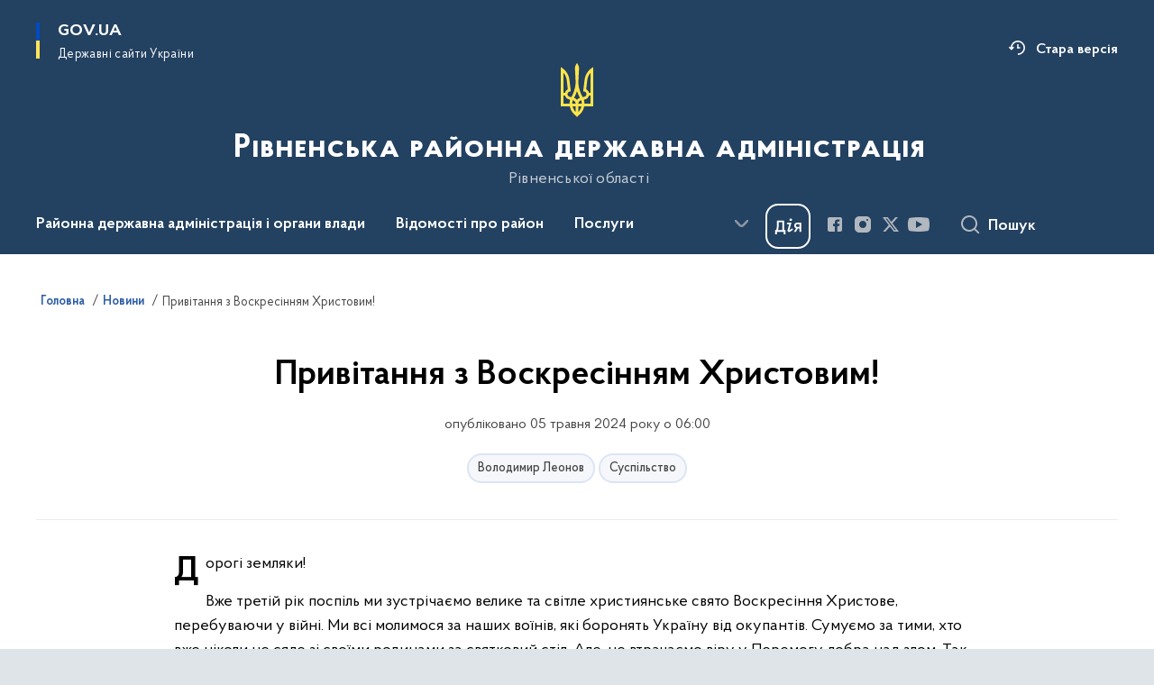

--- FILE ---
content_type: text/html; charset=UTF-8
request_url: https://rrda.rv.gov.ua/news/pryvitannia-z-voskresinniam-khrystovym
body_size: 226268
content:

<!DOCTYPE html>
<html lang="uk">

<head>
    <link rel="canonical" href="https://rrda.rv.gov.ua/news/pryvitannia-z-voskresinniam-khrystovym"/ nonce="VuyaEIfLZiOX49rCP5x4arKSXhAmY3au">
    <meta charset="utf-8">
    <title>Привітання з Воскресінням Христовим! | Рівненська районна державна адміністрація </title>
    <!--meta info-->
    <meta name="viewport" content="width=device-width, initial-scale=1, shrink-to-fit=no, user-scalable=yes, maximum-scale=2.0">
    <meta name="author" content="Kitsoft">
    <meta name="description" content="Дорогі земляки!

Вже третій рік поспіль ми зустрічаємо велике та світле християнське свято Воскресіння Христове, перебуваючи у війні">
    <meta name="title" content="Привітання з Воскресінням Христовим!">
    <meta name="keywords" content=""/>
    <!-- meta info-->
    
<meta property="og:url" content="https://rrda.rv.gov.ua/news/pryvitannia-z-voskresinniam-khrystovym"/>
<meta property="og:title" content="Рівненська районна державна адміністрація рівненської області - Привітання з Воскресінням Христовим!"/>
<meta property="og:description" content="Дорогі земляки!

Вже третій рік поспіль ми зустрічаємо велике та світле християнське свято Воскресіння Христове, перебуваючи у війні"/>
<meta property="og:image" content="https://rrda.rv.gov.ua/storage/app/uploads/public/663/499/874/66349987445b1814364286.png">

<meta property="og:image:width" content="520" />
<meta property="og:image:height" content="315" />    <meta name="msapplication-TileColor" content="#ffffff">
<meta name="msapplication-TileImage" content="https://rrda.rv.gov.ua/themes/odv/assets/images/favicon/ms-icon-144x144.png">
<meta name="theme-color" content="#ffffff">

<link rel="apple-touch-icon" sizes="57x57" href="https://rrda.rv.gov.ua/themes/odv/assets/images/favicon/apple-icon-57x57.png"/ nonce="VuyaEIfLZiOX49rCP5x4arKSXhAmY3au">
<link rel="apple-touch-icon" sizes="60x60" href="https://rrda.rv.gov.ua/themes/odv/assets/images/favicon/apple-icon-60x60.png"/ nonce="VuyaEIfLZiOX49rCP5x4arKSXhAmY3au">
<link rel="apple-touch-icon" sizes="72x72" href="https://rrda.rv.gov.ua/themes/odv/assets/images/favicon/apple-icon-72x72.png"/ nonce="VuyaEIfLZiOX49rCP5x4arKSXhAmY3au">
<link rel="apple-touch-icon" sizes="76x76" href="https://rrda.rv.gov.ua/themes/odv/assets/images/favicon/apple-icon-76x76.png"/ nonce="VuyaEIfLZiOX49rCP5x4arKSXhAmY3au">
<link rel="apple-touch-icon" sizes="114x114" href="https://rrda.rv.gov.ua/themes/odv/assets/images/favicon/apple-icon-114x114.png"/ nonce="VuyaEIfLZiOX49rCP5x4arKSXhAmY3au">
<link rel="apple-touch-icon" sizes="120x120" href="https://rrda.rv.gov.ua/themes/odv/assets/images/favicon/apple-icon-120x120.png"/ nonce="VuyaEIfLZiOX49rCP5x4arKSXhAmY3au">
<link rel="apple-touch-icon" sizes="144x144" href="https://rrda.rv.gov.ua/themes/odv/assets/images/favicon/apple-icon-144x144.png"/ nonce="VuyaEIfLZiOX49rCP5x4arKSXhAmY3au">
<link rel="apple-touch-icon" sizes="152x152" href="https://rrda.rv.gov.ua/themes/odv/assets/images/favicon/apple-icon-152x152.png"/ nonce="VuyaEIfLZiOX49rCP5x4arKSXhAmY3au">
<link rel="apple-touch-icon" sizes="180x180" href="https://rrda.rv.gov.ua/themes/odv/assets/images/favicon/apple-icon-180x180.png"/ nonce="VuyaEIfLZiOX49rCP5x4arKSXhAmY3au">
<link rel="icon" type="image/png" sizes="192x192" href="https://rrda.rv.gov.ua/themes/odv/assets/images/favicon/android-icon-192x192.png"/ nonce="VuyaEIfLZiOX49rCP5x4arKSXhAmY3au">
<link rel="icon" type="image/png" sizes="144x144" href="https://rrda.rv.gov.ua/themes/odv/assets/images/favicon/android-icon-144x144.png"/ nonce="VuyaEIfLZiOX49rCP5x4arKSXhAmY3au">
<link rel="icon" type="image/png" sizes="96x96" href="https://rrda.rv.gov.ua/themes/odv/assets/images/favicon/android-icon-96x96.png"/ nonce="VuyaEIfLZiOX49rCP5x4arKSXhAmY3au">
<link rel="icon" type="image/png" sizes="72x72" href="https://rrda.rv.gov.ua/themes/odv/assets/images/favicon/android-icon-72x72.png"/ nonce="VuyaEIfLZiOX49rCP5x4arKSXhAmY3au">
<link rel="icon" type="image/png" sizes="48x48" href="https://rrda.rv.gov.ua/themes/odv/assets/images/favicon/android-icon-48x48.png"/ nonce="VuyaEIfLZiOX49rCP5x4arKSXhAmY3au">
<link rel="icon" type="image/png" sizes="36x36" href="https://rrda.rv.gov.ua/themes/odv/assets/images/favicon/android-icon-36x36.png"/ nonce="VuyaEIfLZiOX49rCP5x4arKSXhAmY3au">
<link rel="icon" type="image/png" sizes="32x32" href="https://rrda.rv.gov.ua/themes/odv/assets/images/favicon/favicon-32x32.png"/ nonce="VuyaEIfLZiOX49rCP5x4arKSXhAmY3au">
<link rel="icon" type="image/png" sizes="96x96" href="https://rrda.rv.gov.ua/themes/odv/assets/images/favicon/favicon-96x96.png"/ nonce="VuyaEIfLZiOX49rCP5x4arKSXhAmY3au">
<link rel="icon" type="image/png" sizes="16x16" href="https://rrda.rv.gov.ua/themes/odv/assets/images/favicon/favicon-16x16.png"/ nonce="VuyaEIfLZiOX49rCP5x4arKSXhAmY3au">
<link rel="manifest" href="https://rrda.rv.gov.ua/themes/odv/assets/images/favicon/manifest.json"/ nonce="VuyaEIfLZiOX49rCP5x4arKSXhAmY3au">
        <link rel="stylesheet" type="text/css"
          href="https://cdnjs.cloudflare.com/ajax/libs/material-design-iconic-font/2.2.0/css/material-design-iconic-font.min.css"/ nonce="VuyaEIfLZiOX49rCP5x4arKSXhAmY3au">
    <link rel="stylesheet" type="text/css" href="https://rrda.rv.gov.ua/combine/a87a0b4c319ad2c5116acf7479fdfedd-1766565248"/ nonce="VuyaEIfLZiOX49rCP5x4arKSXhAmY3au">

        		<!-- Global site tag (gtag.js) - Google Analytics -->
		<script async src="https://www.googletagmanager.com/gtag/js?id=292948958" nonce="VuyaEIfLZiOX49rCP5x4arKSXhAmY3au"></script>
		<script nonce="VuyaEIfLZiOX49rCP5x4arKSXhAmY3au">
            window.dataLayer = window.dataLayer || [];
            function gtag(){dataLayer.push(arguments);}
                            gtag('set', 'linker', {
                    'domains': ['mac.gov.ua','oda.carpathia.gov.ua','khoda.gov.ua','nkrzi.gov.ua','mova-ombudsman.gov.ua','rrda.rv.gov.ua','varash.rv.gov.ua','www.rv.gov.ua','site.kharkivoda.gov.ua','new.mepr.gov.ua','dpss.gov.ua','sies.gov.ua','dp.dpss.gov.ua','new.cip.gov.ua','mova.gov.ua','bukoda.gov.ua','www.if.gov.ua','forest.gov.ua','nssu.gov.ua','kremenets.te.gov.ua','diam.gov.ua','esbu.gov.ua','tchortkiv.te.gov.ua','dubnorda.rv.gov.ua','mms.gov.ua','knt-test2022.sm.gov.ua','oht-test2022.sm.gov.ua','rmn-test2022.sm.gov.ua','sumy-test2022.sm.gov.ua','nads.gov.ua','ternopil.te.gov.ua','oda.te.gov.ua','mspu.gov.ua','shst-test2022.sm.gov.ua','test2022.sm.gov.ua','vmva.rv.gov.ua','dsusd.gov.ua','comin.gov.ua','dpss-te.gov.ua',]
                });
                        gtag('js', new Date());
            gtag('config', '292948958', {
				cookie_flags: 'max-age=7200;secure;samesite=none'
			});
		</script>
    
    <script nonce="VuyaEIfLZiOX49rCP5x4arKSXhAmY3au">
window.multiLang = {
    allPages: {
        postsName: `Новини`,
        eventsName: `Події`,
        mediagalleriesName: `Медіагалереї`,
        meetingsText: `Засідання`,
        servicesText: `Послуги`,
        pagesText: `Сторінки`,
        moreByThemeText: `Більше за темою`,
        foundResultText: `Знайдено`,
        notFoundText: `Нічого не знайдено`,
        notFoundTextVehicles: `Не знайдено жодного транспортного засобу, спробуйте ще раз або перевірте правильність введених даних`,
        notFoundTextTerrorists: `Не знайдено жодного терориста, спробуйте ще раз або перевірте правильність введених даних`,
        notFoundTextDisappeared: `Не знайдено жодного зниклого громадянина, спробуйте ще раз або перевірте правильність введених даних`,
        notFoundTextDisappearedOOS: `Не знайдено жодної зниклої особи, спробуйте ще раз або перевірте правильність введених даних`,
        loadMoreText: `Завантажуємо ще`,
        loadMoreHintText: `Прокрутіть, щоб завантажити ще`,
        exeptionText: `Щось пішло не так`,
        shortRequest: `Закороткий пошуковий запит`,
        periodText: `За період`,
        authorNameText: `Автор`,
        docName: `від`,
        chosenCategoryText: `Розпорядження`,
        requestSearchText: `Ви шукали`,
        changeVisionText: `Налаштування доступності`,
        changeVisionNormalText: `Стандартна версія`,
        chooseDateText: `Виберіть дату`,
        validateFormFile: `Прикріпіть файл`,
        yearText: `року`,
        chosenNothingWasFound: `За вашим пошуковим запитом нічого не знайдено: `,
        noNewEvents: `Поки що, запланованих подій на майбутнє більше немає`,
        noNewEventsDescription: `Завітайте пізніше, можливо, наші менеджери як раз працюють над додаванням нових подій.`,
        eventsAreCompleted: `Події завершено`,
        singleEventAreCompleted: `завершено`,
        choicesLoading: `Завантажуємо...`,
        choicesNoResults: `Нічого не знайдено`,
        choicesNoChoices: `Вибору немає`,
        noSiteKeyForReCaptcha: `Відсутній параметр для reCaptcha, відправка форми неможлива`,
        noContent: `Інформація відсутня`,
        totalItemsText: `Всього`,
        downloadFile: `Завантажити`,
        viewFile: `Переглянути`,
        verifSingleElText: `перевірка`,
        verifTwoElText: `перевірки`,
        verifManyText: `перевірок`,
        document: `Документ`,
        hoursAgo: `година тому|години тому|годин тому`,
        documentsText: `документ|документи|документів`,
        documentNum: `Реєстраційний номер`,
        documentDate: `Дата створення, надходження документа`,
        docType: `Назва, вид документа`,
        documentName: `Джерело інформації (автор, відповідальний підрозділ)`,
        documentExcerpt: `Галузь, ключові слова`,
        zoomInText: `Збільшити масштаб`,
        zoomOutText: `Зменшити масштаб`,
        fullscreenText: `Повний екран`,
        mapText: `Інтерактивна мапа`,
        loadingText: `Завантажуємо...`,
        noChoicesText: `Вибору немає`,
        downloadOriginalImage: `Завантажити оригінальне зображення`,
        closeEsc: `Закрити (ESC)`,
        slideTitle: `Слайд`,
        slideFrom: `з`
    },
    search: {
        personsText: `Персони`,
        newsText: `Новини`,
        actsText: `НПА`,
        eventsText: `Анонси`,
        pagesText: `Сторінки`,
        mediagalleriesText: `Медіагалереї`,
        ariaMaterialTypeFilter: `Відфільтрувати за типом матеріалу`,
        materials: `матеріал|матеріали|матеріалів`,
        materialNotFound: `За вашим запитом не знайдено матеріалів`,
        materialFounded: `За вашим запитом знайдено`,
        materialsText: `матеріалів`,
        leftSidebarText: `За типом матеріалу`,
        requestPeriodTextFrom: `з`,
        requestPeriodTextTo: ` по`,
        requestFoundedText: `Знайдено`,
        requestTypeDoc: `документи`,
        itemsAmountString_1: `матеріал`,
        itemsAmountString_2: `матеріала`,
        bySearchKey: `за запитом`,
        searchMessage: `Заповніть поле ( мінімум 3 символи )`,
    },
    coordination: {
        notFoundText: "Нічого не знайдено",
        exeptionText: "Щось пішло не так",
        allEvents: "Події за весь період",
    },
    timeLine: {
        allTypesname: `Усі типи`,
        projectsName: `Проекти`,
        actsName: `Документи`,
        pagesName: `Сторінка`,
        eventComplete: `Подія завершена`,
        firstPeriodLoadInterval: `З - по`,
        toTest: `До`,
        fromTest: `Дата з`,
        todayText: `Сьогодні`,
        weekText: `За останній тиждень`,
        monthText: `За останній місяць`,
        errMsgDay: `День початку має бути меншим`,
        errMsgMounth: `Місяць початку має бути меншим`,
        errMsgYear: `Рік початку має бути меншим`,
    },
    all: {
        changeVisionText: "Людям із порушенням зору",
        changeVisionNormalText: "Стандартна версія"
    }
}
// console.log(window.multiLang);

</script>
</head>
<body>
    <a href="#mainContent" tabindex="0" class="link-skip">
        Перейти до основного вмісту
        <span class="link-skip-icon" aria-hidden="true"></span>
    </a>
    
    <div class="wrapper">
        <!-- Header -->
        <header class="header" id="layout-header">
            
<!-- Nav -->
<div class="header-bg">
    <div class="row justify-content-between">

        <div class="d-block d-lg-none navbar-fixed-top" data-spy="affix" data-offset-top="157">
            <div class="menu-for-small-devices d-block d-lg-none" id="menuSm">
                <div class="header-top">
                    <button class="header-menu-close closeMenuSm" aria-label="Закрити меню навігації"></button>
                    <div class="ml-auto">
                                                </div>
                </div>
                <div class="menu-sm-wrap-for-scroll">
                    <div class="menu-container">
                        <nav class="menu" aria-label="Головне меню">
                        <a href="javascript:void(0);"
           class="js-menu-link showSubmenu"
            role="button" aria-haspopup="true" aria-expanded="false"         >
            Районна державна адміністрація і органи влади
        </a>
        <div class="submenu">
            <div id="submenu-1">
                <div class="header-top d-flex d-lg-none">
                    <div class="title backMenu" role="button" tabindex="0" aria-label="Закрити підменю">
                        Районна державна адміністрація і органи влади
                    </div>
                    <div class="header-menu-close closeMenuSm" role="button" tabindex="0" aria-label="Закрити меню навігації"></div>
                </div>
                <div class="submenu-container d-block d-lg-none">
                                                                                <a href="/rivnenskoyi-rajonnoyi-derzhavnoyi-administraciyi"
                       class="submenu_child d-block"
                       >
                    Керівництво районної державної адміністрації
                    </a>
                                                                                <a href="/aparat-rivnenskoyi-rajonnoyi-derzhavnoyi-administraciyi"
                       class="submenu_child d-block"
                       >
                    Апарат районної державної адміністрації
                    </a>
                                                                                <a href="/strukturni-pidrozdili-rda"
                       class="submenu_child d-block"
                       >
                    Структурні підрозділи районної державної адміністрації
                    </a>
                                                                                <a href="/normativno-pravovi-zasadi-diyalnosti"
                       class="submenu_child d-block"
                       >
                    Нормативно-правові засади діяльності
                    </a>
                                                                                <a href="/plani-roboti"
                       class="submenu_child d-block"
                       >
                    Плани роботи
                    </a>
                                                                                                                        <a href="/teritorialni-organi-ministerstv-ta-inshih-centralnih-organiv-vikonavchoyi-vladi"
                       class="submenu_child d-block"
                       >
                    Територіальні органи міністерств та інших центральних органів виконавчої влади
                    </a>
                                                                                                                        <a href="/ochishchennya-vladi"
                       class="submenu_child d-block"
                       >
                    Очищення влади
                    </a>
                                                                                                                        <a href="/teritorialni-gromadi"
                       class="submenu_child d-block"
                       >
                    Територіальні громади
                    </a>
                                                                                                                        <a href="/publichnij-zvit-golovi"
                       class="submenu_child d-block"
                       >
                    Публічний звіт голови
                    </a>
                                                                                                                        <a href="/telefonnij-dovidnik-rda"
                       class="submenu_child d-block"
                       >
                    Телефонний довідник РДА
                    </a>
                                                                            </div>
            </div>
            <div class="row d-none d-lg-flex">
                                <div class="col-md-4">
                                                            <a href="/rivnenskoyi-rajonnoyi-derzhavnoyi-administraciyi"
                       class="submenu_child d-block"
                       >
                    Керівництво районної державної адміністрації
                    </a>
                                                                                <a href="/aparat-rivnenskoyi-rajonnoyi-derzhavnoyi-administraciyi"
                       class="submenu_child d-block"
                       >
                    Апарат районної державної адміністрації
                    </a>
                                                                                <a href="/strukturni-pidrozdili-rda"
                       class="submenu_child d-block"
                       >
                    Структурні підрозділи районної державної адміністрації
                    </a>
                                                                                <a href="/normativno-pravovi-zasadi-diyalnosti"
                       class="submenu_child d-block"
                       >
                    Нормативно-правові засади діяльності
                    </a>
                                                                                <a href="/plani-roboti"
                       class="submenu_child d-block"
                       >
                    Плани роботи
                    </a>
                                                        </div>
                                <div class="col-md-4">
                                                            <a href="/teritorialni-organi-ministerstv-ta-inshih-centralnih-organiv-vikonavchoyi-vladi"
                       class="submenu_child d-block"
                       >
                    Територіальні органи міністерств та інших центральних органів виконавчої влади
                    </a>
                                                        </div>
                                <div class="col-md-4">
                                                            <a href="/ochishchennya-vladi"
                       class="submenu_child d-block"
                       >
                    Очищення влади
                    </a>
                                                        </div>
                                <div class="col-md-4">
                                                            <a href="/teritorialni-gromadi"
                       class="submenu_child d-block"
                       >
                    Територіальні громади
                    </a>
                                                        </div>
                                <div class="col-md-4">
                                                            <a href="/publichnij-zvit-golovi"
                       class="submenu_child d-block"
                       >
                    Публічний звіт голови
                    </a>
                                                        </div>
                                <div class="col-md-4">
                                                            <a href="/telefonnij-dovidnik-rda"
                       class="submenu_child d-block"
                       >
                    Телефонний довідник РДА
                    </a>
                                                        </div>
                            </div>
        </div>
                                <a href="javascript:void(0);"
           class="js-menu-link showSubmenu"
            role="button" aria-haspopup="true" aria-expanded="false"         >
            Відомості про район
        </a>
        <div class="submenu">
            <div id="submenu-2">
                <div class="header-top d-flex d-lg-none">
                    <div class="title backMenu" role="button" tabindex="0" aria-label="Закрити підменю">
                        Відомості про район
                    </div>
                    <div class="header-menu-close closeMenuSm" role="button" tabindex="0" aria-label="Закрити меню навігації"></div>
                </div>
                <div class="submenu-container d-block d-lg-none">
                                                                                <a href="/vidomosti-pro-rajon/istoriya"
                       class="submenu_child d-block"
                       >
                    Історія
                    </a>
                                                                                                                        <a href="/simvolika"
                       class="submenu_child d-block"
                       >
                    Символіка
                    </a>
                                                                                                                        <a href="/istoriko-kulturna-spadshchina-rajonu"
                       class="submenu_child d-block"
                       >
                    Історико-культурна спадщина району
                    </a>
                                                                            </div>
            </div>
            <div class="row d-none d-lg-flex">
                                <div class="col-md-4">
                                                            <a href="/vidomosti-pro-rajon/istoriya"
                       class="submenu_child d-block"
                       >
                    Історія
                    </a>
                                                        </div>
                                <div class="col-md-4">
                                                            <a href="/simvolika"
                       class="submenu_child d-block"
                       >
                    Символіка
                    </a>
                                                        </div>
                                <div class="col-md-4">
                                                            <a href="/istoriko-kulturna-spadshchina-rajonu"
                       class="submenu_child d-block"
                       >
                    Історико-культурна спадщина району
                    </a>
                                                        </div>
                            </div>
        </div>
                                <a href="javascript:void(0);"
           class="js-menu-link showSubmenu"
            role="button" aria-haspopup="true" aria-expanded="false"         >
            Послуги
        </a>
        <div class="submenu">
            <div id="submenu-3">
                <div class="header-top d-flex d-lg-none">
                    <div class="title backMenu" role="button" tabindex="0" aria-label="Закрити підменю">
                        Послуги
                    </div>
                    <div class="header-menu-close closeMenuSm" role="button" tabindex="0" aria-label="Закрити меню навігації"></div>
                </div>
                <div class="submenu-container d-block d-lg-none">
                                                                                <a href="https://guide.diia.gov.ua/"
                       class="submenu_child d-block"
                       >
                    Гід з державних послуг
                    </a>
                                                                                                                        <a href="/administrativni-poslugi"
                       class="submenu_child d-block"
                       >
                    Адміністративні послуги
                    </a>
                                                                                                                        <a href="/centri-nadannya-administrativnih-poslug"
                       class="submenu_child d-block"
                       >
                    Центри надання адміністративних послуг
                    </a>
                                                                            </div>
            </div>
            <div class="row d-none d-lg-flex">
                                <div class="col-md-4">
                                                            <a href="https://guide.diia.gov.ua/"
                       class="submenu_child d-block"
                       >
                    Гід з державних послуг
                    </a>
                                                        </div>
                                <div class="col-md-4">
                                                            <a href="/administrativni-poslugi"
                       class="submenu_child d-block"
                       >
                    Адміністративні послуги
                    </a>
                                                        </div>
                                <div class="col-md-4">
                                                            <a href="/centri-nadannya-administrativnih-poslug"
                       class="submenu_child d-block"
                       >
                    Центри надання адміністративних послуг
                    </a>
                                                        </div>
                            </div>
        </div>
                                <a href="javascript:void(0);"
           class="js-menu-link showSubmenu"
            role="button" aria-haspopup="true" aria-expanded="false"         >
            Діяльність
        </a>
        <div class="submenu">
            <div id="submenu-4">
                <div class="header-top d-flex d-lg-none">
                    <div class="title backMenu" role="button" tabindex="0" aria-label="Закрити підменю">
                        Діяльність
                    </div>
                    <div class="header-menu-close closeMenuSm" role="button" tabindex="0" aria-label="Закрити меню навігації"></div>
                </div>
                <div class="submenu-container d-block d-lg-none">
                                                                                <a href="/antikorupcijna-diyalnist"
                       class="submenu_child d-block"
                       >
                    Антикорупційна діяльність
                    </a>
                                                                                <a href="/byudzhet"
                       class="submenu_child d-block"
                       >
                    Бюджет
                    </a>
                                                                                <a href="/derzhavni-zakupivli"
                       class="submenu_child d-block"
                       >
                    Державні закупівлі
                    </a>
                                                                                <a href="/kultura-ta-turizm"
                       class="submenu_child d-block"
                       >
                    Культура та туризм
                    </a>
                                                                                <a href="/molod-ta-sport"
                       class="submenu_child d-block"
                       >
                    Молодь та спорт
                    </a>
                                                                                <a href="/osvita"
                       class="submenu_child d-block"
                       >
                    Освіта
                    </a>
                                                                                <a href="/ohorona-zdorovya"
                       class="submenu_child d-block"
                       >
                    Охорона здоров&#039;я
                    </a>
                                                                                                                        <a href="/agropromislovij-kompleks"
                       class="submenu_child d-block"
                       >
                    Агропромисловий комплекс
                    </a>
                                                                                <a href="/ekonomika-zhkg"
                       class="submenu_child d-block"
                       >
                    Економіка. ЖКГ
                    </a>
                                                                                <a href="/ekologiya"
                       class="submenu_child d-block"
                       >
                    Екологія
                    </a>
                                                                                <a href="/energetika"
                       class="submenu_child d-block"
                       >
                    Енергоефективність
                    </a>
                                                                                <a href="/komunalni-pidpriyemstva"
                       class="submenu_child d-block"
                       >
                    Комунальні підприємства
                    </a>
                                                                                <a href="/mistobuduvannya-arhitektura"
                       class="submenu_child d-block"
                       >
                    Містобудування, архітектура
                    </a>
                                                                                <a href="/centr-probaciyi"
                       class="submenu_child d-block"
                       >
                    Центр пробації
                    </a>
                                                                                                                        <a href="/golodomor-1932-1933"
                       class="submenu_child d-block"
                       >
                    Голодомор 1932-1933
                    </a>
                                                                                <a href="/yevrointegraciya-ta-mizhnarodna-spivpratcia"
                       class="submenu_child d-block"
                       >
                    Євроінтеграція. Україна-НАТО
                    </a>
                                                                                <a href="/socialnij-zahist"
                       class="submenu_child d-block"
                       >
                    Соціальний захист
                    </a>
                                                                                <a href="/upravlinnya-socialnogo-strahuvannya"
                       class="submenu_child d-block"
                       >
                    Управління соціального страхування
                    </a>
                                                                                <a href="/civilnij-zahist"
                       class="submenu_child d-block"
                       >
                    Цивільний захист
                    </a>
                                                                                <a href="/viiskovyi-oblik-ta-broniuvannia"
                       class="submenu_child d-block"
                       >
                    Військовий облік та бронювання
                    </a>
                                                                                <a href="/centr-zajnyatosti"
                       class="submenu_child d-block"
                       >
                    Центр зайнятості
                    </a>
                                                                            </div>
            </div>
            <div class="row d-none d-lg-flex">
                                <div class="col-md-4">
                                                            <a href="/antikorupcijna-diyalnist"
                       class="submenu_child d-block"
                       >
                    Антикорупційна діяльність
                    </a>
                                                                                <a href="/byudzhet"
                       class="submenu_child d-block"
                       >
                    Бюджет
                    </a>
                                                                                <a href="/derzhavni-zakupivli"
                       class="submenu_child d-block"
                       >
                    Державні закупівлі
                    </a>
                                                                                <a href="/kultura-ta-turizm"
                       class="submenu_child d-block"
                       >
                    Культура та туризм
                    </a>
                                                                                <a href="/molod-ta-sport"
                       class="submenu_child d-block"
                       >
                    Молодь та спорт
                    </a>
                                                                                <a href="/osvita"
                       class="submenu_child d-block"
                       >
                    Освіта
                    </a>
                                                                                <a href="/ohorona-zdorovya"
                       class="submenu_child d-block"
                       >
                    Охорона здоров&#039;я
                    </a>
                                                        </div>
                                <div class="col-md-4">
                                                            <a href="/agropromislovij-kompleks"
                       class="submenu_child d-block"
                       >
                    Агропромисловий комплекс
                    </a>
                                                                                <a href="/ekonomika-zhkg"
                       class="submenu_child d-block"
                       >
                    Економіка. ЖКГ
                    </a>
                                                                                <a href="/ekologiya"
                       class="submenu_child d-block"
                       >
                    Екологія
                    </a>
                                                                                <a href="/energetika"
                       class="submenu_child d-block"
                       >
                    Енергоефективність
                    </a>
                                                                                <a href="/komunalni-pidpriyemstva"
                       class="submenu_child d-block"
                       >
                    Комунальні підприємства
                    </a>
                                                                                <a href="/mistobuduvannya-arhitektura"
                       class="submenu_child d-block"
                       >
                    Містобудування, архітектура
                    </a>
                                                                                <a href="/centr-probaciyi"
                       class="submenu_child d-block"
                       >
                    Центр пробації
                    </a>
                                                        </div>
                                <div class="col-md-4">
                                                            <a href="/golodomor-1932-1933"
                       class="submenu_child d-block"
                       >
                    Голодомор 1932-1933
                    </a>
                                                                                <a href="/yevrointegraciya-ta-mizhnarodna-spivpratcia"
                       class="submenu_child d-block"
                       >
                    Євроінтеграція. Україна-НАТО
                    </a>
                                                                                <a href="/socialnij-zahist"
                       class="submenu_child d-block"
                       >
                    Соціальний захист
                    </a>
                                                                                <a href="/upravlinnya-socialnogo-strahuvannya"
                       class="submenu_child d-block"
                       >
                    Управління соціального страхування
                    </a>
                                                                                <a href="/civilnij-zahist"
                       class="submenu_child d-block"
                       >
                    Цивільний захист
                    </a>
                                                                                <a href="/viiskovyi-oblik-ta-broniuvannia"
                       class="submenu_child d-block"
                       >
                    Військовий облік та бронювання
                    </a>
                                                                                <a href="/centr-zajnyatosti"
                       class="submenu_child d-block"
                       >
                    Центр зайнятості
                    </a>
                                                        </div>
                            </div>
        </div>
                                <a href="javascript:void(0);"
           class="js-menu-link showSubmenu"
            role="button" aria-haspopup="true" aria-expanded="false"         >
            Документи
        </a>
        <div class="submenu">
            <div id="submenu-5">
                <div class="header-top d-flex d-lg-none">
                    <div class="title backMenu" role="button" tabindex="0" aria-label="Закрити підменю">
                        Документи
                    </div>
                    <div class="header-menu-close closeMenuSm" role="button" tabindex="0" aria-label="Закрити меню навігації"></div>
                </div>
                <div class="submenu-container d-block d-lg-none">
                                                                                <a href="/timeline?&type=acts"
                       class="submenu_child d-block"
                       >
                    Розпорядження голови Рівненської районної державної адміністрації
                    </a>
                                                                                                                        <a href="/rozporyadzhennya-yaki-vtratili-chinnist"
                       class="submenu_child d-block"
                       >
                    Розпорядження, які втратили чинність
                    </a>
                                                                                                                        <a href="/zrazki-dokumentiv"
                       class="submenu_child d-block"
                       >
                    Зразки документів
                    </a>
                                                                                                                        <a href="/arhiv-rozporyadzhen"
                       class="submenu_child d-block"
                       >
                    Архів розпоряджень
                    </a>
                                                                            </div>
            </div>
            <div class="row d-none d-lg-flex">
                                <div class="col-md-4">
                                                            <a href="/timeline?&type=acts"
                       class="submenu_child d-block"
                       >
                    Розпорядження голови Рівненської районної державної адміністрації
                    </a>
                                                        </div>
                                <div class="col-md-4">
                                                            <a href="/rozporyadzhennya-yaki-vtratili-chinnist"
                       class="submenu_child d-block"
                       >
                    Розпорядження, які втратили чинність
                    </a>
                                                        </div>
                                <div class="col-md-4">
                                                            <a href="/zrazki-dokumentiv"
                       class="submenu_child d-block"
                       >
                    Зразки документів
                    </a>
                                                        </div>
                                <div class="col-md-4">
                                                            <a href="/arhiv-rozporyadzhen"
                       class="submenu_child d-block"
                       >
                    Архів розпоряджень
                    </a>
                                                        </div>
                            </div>
        </div>
                                <a href="javascript:void(0);"
           class="js-menu-link showSubmenu"
            role="button" aria-haspopup="true" aria-expanded="false"         >
            Громадськості
        </a>
        <div class="submenu">
            <div id="submenu-6">
                <div class="header-top d-flex d-lg-none">
                    <div class="title backMenu" role="button" tabindex="0" aria-label="Закрити підменю">
                        Громадськості
                    </div>
                    <div class="header-menu-close closeMenuSm" role="button" tabindex="0" aria-label="Закрити меню навігації"></div>
                </div>
                <div class="submenu-container d-block d-lg-none">
                                                                                <a href="/aktualno"
                       class="submenu_child d-block"
                       >
                    Актуально
                    </a>
                                                                                                                        <a href="/vidkriti-dani"
                       class="submenu_child d-block"
                       >
                    Відкриті дані
                    </a>
                                                                                                                        <a href="/gromadyanske-suspilstvo-i-vlada"
                       class="submenu_child d-block"
                       >
                    Громадянське суспільство і влада
                    </a>
                                                                                                                        <a href="/dostup-do-publichnoyi-informaciyi"
                       class="submenu_child d-block"
                       >
                    Доступ до публічної інформації
                    </a>
                                                                                                                        <a href="/zvernennya-gromadyan"
                       class="submenu_child d-block"
                       >
                    Звернення громадян
                    </a>
                                                                                                                        <a href="/kadrovi-pitannya"
                       class="submenu_child d-block"
                       >
                    Кадрові питання
                    </a>
                                                                                                                        <a href="/ogoloshennya"
                       class="submenu_child d-block"
                       >
                    Оголошення
                    </a>
                                                                                                                        <a href="/pamyatni-dati"
                       class="submenu_child d-block"
                       >
                    Пам&#039;ятні дати
                    </a>
                                                                                                                        <a href="/yevidnovlennia"
                       class="submenu_child d-block"
                       >
                    єВідновлення
                    </a>
                                                                                                                        <a href="/arkhiv"
                       class="submenu_child d-block"
                       >
                    Архів
                    </a>
                                                                            </div>
            </div>
            <div class="row d-none d-lg-flex">
                                <div class="col-md-4">
                                                            <a href="/aktualno"
                       class="submenu_child d-block"
                       >
                    Актуально
                    </a>
                                                        </div>
                                <div class="col-md-4">
                                                            <a href="/vidkriti-dani"
                       class="submenu_child d-block"
                       >
                    Відкриті дані
                    </a>
                                                        </div>
                                <div class="col-md-4">
                                                            <a href="/gromadyanske-suspilstvo-i-vlada"
                       class="submenu_child d-block"
                       >
                    Громадянське суспільство і влада
                    </a>
                                                        </div>
                                <div class="col-md-4">
                                                            <a href="/dostup-do-publichnoyi-informaciyi"
                       class="submenu_child d-block"
                       >
                    Доступ до публічної інформації
                    </a>
                                                        </div>
                                <div class="col-md-4">
                                                            <a href="/zvernennya-gromadyan"
                       class="submenu_child d-block"
                       >
                    Звернення громадян
                    </a>
                                                        </div>
                                <div class="col-md-4">
                                                            <a href="/kadrovi-pitannya"
                       class="submenu_child d-block"
                       >
                    Кадрові питання
                    </a>
                                                        </div>
                                <div class="col-md-4">
                                                            <a href="/ogoloshennya"
                       class="submenu_child d-block"
                       >
                    Оголошення
                    </a>
                                                        </div>
                                <div class="col-md-4">
                                                            <a href="/pamyatni-dati"
                       class="submenu_child d-block"
                       >
                    Пам&#039;ятні дати
                    </a>
                                                        </div>
                                <div class="col-md-4">
                                                            <a href="/yevidnovlennia"
                       class="submenu_child d-block"
                       >
                    єВідновлення
                    </a>
                                                        </div>
                                <div class="col-md-4">
                                                            <a href="/arkhiv"
                       class="submenu_child d-block"
                       >
                    Архів
                    </a>
                                                        </div>
                            </div>
        </div>
                                <a href="javascript:void(0);"
           class="js-menu-link showSubmenu"
            role="button" aria-haspopup="true" aria-expanded="false"         >
            Пресцентр
        </a>
        <div class="submenu">
            <div id="submenu-7">
                <div class="header-top d-flex d-lg-none">
                    <div class="title backMenu" role="button" tabindex="0" aria-label="Закрити підменю">
                        Пресцентр
                    </div>
                    <div class="header-menu-close closeMenuSm" role="button" tabindex="0" aria-label="Закрити меню навігації"></div>
                </div>
                <div class="submenu-container d-block d-lg-none">
                                                                                <a href="/timeline?&type=posts"
                       class="submenu_child d-block"
                       >
                    Новини
                    </a>
                                                                                                                        <a href="/anonsi"
                       class="submenu_child d-block"
                       >
                    Анонси
                    </a>
                                                                                                                        <a href="/galleries"
                       class="submenu_child d-block"
                       >
                    Медіагалерея
                    </a>
                                                                            </div>
            </div>
            <div class="row d-none d-lg-flex">
                                <div class="col-md-4">
                                                            <a href="/timeline?&type=posts"
                       class="submenu_child d-block"
                       >
                    Новини
                    </a>
                                                        </div>
                                <div class="col-md-4">
                                                            <a href="/anonsi"
                       class="submenu_child d-block"
                       >
                    Анонси
                    </a>
                                                        </div>
                                <div class="col-md-4">
                                                            <a href="/galleries"
                       class="submenu_child d-block"
                       >
                    Медіагалерея
                    </a>
                                                        </div>
                            </div>
        </div>
                                    <a class="js-menu-link" href="/bezbariernist"
                                          >Безбар&#039;єрність</a>
            </nav>                    </div>

                    <div class="header-services">
                                                                        <a class="header-services-item old-version mt-3" target="_blank" rel="nofollow"
                           href="http://www.old.rv.gov.ua/sitenew/rivnensk/ua/#">
                            Стара версія
                        </a>
                        
                        <div class="header-services-item">
                            
    <div class="socials" aria-label="Соціальні мережі">
                                                                        <a href="http://facebook.com"
               target="_blank"
               aria-label="Сторінка у Facebook (відкриває нове вікно)"
               rel="nofollow noopener noreferrer"
               class="socials-link socials-link-facebook-square">
            </a>
                                                                        <a href="http://instagram.com"
               target="_blank"
               aria-label="Сторінка у Instagram (відкриває нове вікно)"
               rel="nofollow noopener noreferrer"
               class="socials-link socials-link-instagram">
            </a>
                                                                        <a href="http://twitter.com"
               target="_blank"
               aria-label="Сторінка у Twitter (відкриває нове вікно)"
               rel="nofollow noopener noreferrer"
               class="socials-link socials-link-twitter">
            </a>
                                                                        <a href="http://youtube.com"
               target="_blank"
               aria-label="Сторінка у Youtube (відкриває нове вікно)"
               rel="nofollow noopener noreferrer"
               class="socials-link socials-link-youtube-play">
            </a>
            </div>
                        </div>
                        <div class="header-services-item">
                            
    <a href="https://diia.gov.ua" target="_blank" class="icon-diia"
       aria-label="Баннер Дія">
    </a>
                        </div>
                        <div class="mt-5">
                            <button class="main-logo"
                                    data-bs-toggle="modal"
                                    data-bs-target="#govModal"
                                    aria-haspopup="true"
                                    aria-expanded="false">
                                <span class="icon"></span>
                                <span class="main-logo_text">
                                <span>gov.ua</span>
                                    <span class="light">Державні сайти України</span>
                                </span>
                            </button>
                        </div>
                    </div>
                </div>
            </div>
            <div class="header-top">
                <button class="header-menu-icon" id="shomMenuSm" aria-label="Показати меню навігації">
                    <span class="visually-hidden">Меню</span>
                </button>
                <button class="header-search-btn js-search-toggle" aria-haspopup="true" aria-expanded="false">
                    Пошук
                </button>
            </div>
        </div>
        <div class="col-md-3 d-none d-lg-block">
            <button class="main-logo"
                    data-bs-toggle="modal"
                    data-bs-target="#govModal"
                    aria-haspopup="true">
                <span class="icon"></span>
                <span class="main-logo_text">
                    <span>GOV.UA</span>
                    <span class="light">Державні сайти України</span>
                </span>
            </button>
        </div>
        <div class="col-md-3 d-none d-lg-flex">
            <div class="ml-auto d-flex flex-column align-items-end" role="navigation" aria-label="Налаштування мови та доступності">

                
                    
                                <a class="old-version mt-3" target="_blank" rel="nofollow"
                   href="http://www.old.rv.gov.ua/sitenew/rivnensk/ua/#">
                    Стара версія
                </a>
                            </div>
        </div>
        <div class="col-md-12 text-center">
            <a href="/" class="main-title" aria-label="На головну сторінку">
                <div class="icon"
                                          style="background-image: url('https://rrda.rv.gov.ua/storage/app/sites/30/Logo/logo.svg')"
                     >
                </div>
                                    <div class="main-title-text">Рівненська районна державна адміністрація</div>
                                <div class="light">
                    Рівненської області
                </div>
            </a>
        </div>
        <div class="col-md-12">

            <div class="menu-container mt-2">

                <div class="d-none d-lg-block">
                    <div id="menuDesktop" class="menu-desktop row">
                        <div class="menu-desktop-wrap">
                                    <nav class="menu" aria-label="Головне меню">
                        <a href="javascript:void(0);"
           class="js-menu-link showSubmenu"
            role="button" aria-haspopup="true" aria-expanded="false"         >
            Районна державна адміністрація і органи влади
        </a>
        <div class="submenu">
            <div id="submenu-1">
                <div class="header-top d-flex d-lg-none">
                    <div class="title backMenu" role="button" tabindex="0" aria-label="Закрити підменю">
                        Районна державна адміністрація і органи влади
                    </div>
                    <div class="header-menu-close closeMenuSm" role="button" tabindex="0" aria-label="Закрити меню навігації"></div>
                </div>
                <div class="submenu-container d-block d-lg-none">
                                                                                <a href="/rivnenskoyi-rajonnoyi-derzhavnoyi-administraciyi"
                       class="submenu_child d-block"
                       >
                    Керівництво районної державної адміністрації
                    </a>
                                                                                <a href="/aparat-rivnenskoyi-rajonnoyi-derzhavnoyi-administraciyi"
                       class="submenu_child d-block"
                       >
                    Апарат районної державної адміністрації
                    </a>
                                                                                <a href="/strukturni-pidrozdili-rda"
                       class="submenu_child d-block"
                       >
                    Структурні підрозділи районної державної адміністрації
                    </a>
                                                                                <a href="/normativno-pravovi-zasadi-diyalnosti"
                       class="submenu_child d-block"
                       >
                    Нормативно-правові засади діяльності
                    </a>
                                                                                <a href="/plani-roboti"
                       class="submenu_child d-block"
                       >
                    Плани роботи
                    </a>
                                                                                                                        <a href="/teritorialni-organi-ministerstv-ta-inshih-centralnih-organiv-vikonavchoyi-vladi"
                       class="submenu_child d-block"
                       >
                    Територіальні органи міністерств та інших центральних органів виконавчої влади
                    </a>
                                                                                                                        <a href="/ochishchennya-vladi"
                       class="submenu_child d-block"
                       >
                    Очищення влади
                    </a>
                                                                                                                        <a href="/teritorialni-gromadi"
                       class="submenu_child d-block"
                       >
                    Територіальні громади
                    </a>
                                                                                                                        <a href="/publichnij-zvit-golovi"
                       class="submenu_child d-block"
                       >
                    Публічний звіт голови
                    </a>
                                                                                                                        <a href="/telefonnij-dovidnik-rda"
                       class="submenu_child d-block"
                       >
                    Телефонний довідник РДА
                    </a>
                                                                            </div>
            </div>
            <div class="row d-none d-lg-flex">
                                <div class="col-md-4">
                                                            <a href="/rivnenskoyi-rajonnoyi-derzhavnoyi-administraciyi"
                       class="submenu_child d-block"
                       >
                    Керівництво районної державної адміністрації
                    </a>
                                                                                <a href="/aparat-rivnenskoyi-rajonnoyi-derzhavnoyi-administraciyi"
                       class="submenu_child d-block"
                       >
                    Апарат районної державної адміністрації
                    </a>
                                                                                <a href="/strukturni-pidrozdili-rda"
                       class="submenu_child d-block"
                       >
                    Структурні підрозділи районної державної адміністрації
                    </a>
                                                                                <a href="/normativno-pravovi-zasadi-diyalnosti"
                       class="submenu_child d-block"
                       >
                    Нормативно-правові засади діяльності
                    </a>
                                                                                <a href="/plani-roboti"
                       class="submenu_child d-block"
                       >
                    Плани роботи
                    </a>
                                                        </div>
                                <div class="col-md-4">
                                                            <a href="/teritorialni-organi-ministerstv-ta-inshih-centralnih-organiv-vikonavchoyi-vladi"
                       class="submenu_child d-block"
                       >
                    Територіальні органи міністерств та інших центральних органів виконавчої влади
                    </a>
                                                        </div>
                                <div class="col-md-4">
                                                            <a href="/ochishchennya-vladi"
                       class="submenu_child d-block"
                       >
                    Очищення влади
                    </a>
                                                        </div>
                                <div class="col-md-4">
                                                            <a href="/teritorialni-gromadi"
                       class="submenu_child d-block"
                       >
                    Територіальні громади
                    </a>
                                                        </div>
                                <div class="col-md-4">
                                                            <a href="/publichnij-zvit-golovi"
                       class="submenu_child d-block"
                       >
                    Публічний звіт голови
                    </a>
                                                        </div>
                                <div class="col-md-4">
                                                            <a href="/telefonnij-dovidnik-rda"
                       class="submenu_child d-block"
                       >
                    Телефонний довідник РДА
                    </a>
                                                        </div>
                            </div>
        </div>
                                <a href="javascript:void(0);"
           class="js-menu-link showSubmenu"
            role="button" aria-haspopup="true" aria-expanded="false"         >
            Відомості про район
        </a>
        <div class="submenu">
            <div id="submenu-2">
                <div class="header-top d-flex d-lg-none">
                    <div class="title backMenu" role="button" tabindex="0" aria-label="Закрити підменю">
                        Відомості про район
                    </div>
                    <div class="header-menu-close closeMenuSm" role="button" tabindex="0" aria-label="Закрити меню навігації"></div>
                </div>
                <div class="submenu-container d-block d-lg-none">
                                                                                <a href="/vidomosti-pro-rajon/istoriya"
                       class="submenu_child d-block"
                       >
                    Історія
                    </a>
                                                                                                                        <a href="/simvolika"
                       class="submenu_child d-block"
                       >
                    Символіка
                    </a>
                                                                                                                        <a href="/istoriko-kulturna-spadshchina-rajonu"
                       class="submenu_child d-block"
                       >
                    Історико-культурна спадщина району
                    </a>
                                                                            </div>
            </div>
            <div class="row d-none d-lg-flex">
                                <div class="col-md-4">
                                                            <a href="/vidomosti-pro-rajon/istoriya"
                       class="submenu_child d-block"
                       >
                    Історія
                    </a>
                                                        </div>
                                <div class="col-md-4">
                                                            <a href="/simvolika"
                       class="submenu_child d-block"
                       >
                    Символіка
                    </a>
                                                        </div>
                                <div class="col-md-4">
                                                            <a href="/istoriko-kulturna-spadshchina-rajonu"
                       class="submenu_child d-block"
                       >
                    Історико-культурна спадщина району
                    </a>
                                                        </div>
                            </div>
        </div>
                                <a href="javascript:void(0);"
           class="js-menu-link showSubmenu"
            role="button" aria-haspopup="true" aria-expanded="false"         >
            Послуги
        </a>
        <div class="submenu">
            <div id="submenu-3">
                <div class="header-top d-flex d-lg-none">
                    <div class="title backMenu" role="button" tabindex="0" aria-label="Закрити підменю">
                        Послуги
                    </div>
                    <div class="header-menu-close closeMenuSm" role="button" tabindex="0" aria-label="Закрити меню навігації"></div>
                </div>
                <div class="submenu-container d-block d-lg-none">
                                                                                <a href="https://guide.diia.gov.ua/"
                       class="submenu_child d-block"
                       >
                    Гід з державних послуг
                    </a>
                                                                                                                        <a href="/administrativni-poslugi"
                       class="submenu_child d-block"
                       >
                    Адміністративні послуги
                    </a>
                                                                                                                        <a href="/centri-nadannya-administrativnih-poslug"
                       class="submenu_child d-block"
                       >
                    Центри надання адміністративних послуг
                    </a>
                                                                            </div>
            </div>
            <div class="row d-none d-lg-flex">
                                <div class="col-md-4">
                                                            <a href="https://guide.diia.gov.ua/"
                       class="submenu_child d-block"
                       >
                    Гід з державних послуг
                    </a>
                                                        </div>
                                <div class="col-md-4">
                                                            <a href="/administrativni-poslugi"
                       class="submenu_child d-block"
                       >
                    Адміністративні послуги
                    </a>
                                                        </div>
                                <div class="col-md-4">
                                                            <a href="/centri-nadannya-administrativnih-poslug"
                       class="submenu_child d-block"
                       >
                    Центри надання адміністративних послуг
                    </a>
                                                        </div>
                            </div>
        </div>
                                <a href="javascript:void(0);"
           class="js-menu-link showSubmenu"
            role="button" aria-haspopup="true" aria-expanded="false"         >
            Діяльність
        </a>
        <div class="submenu">
            <div id="submenu-4">
                <div class="header-top d-flex d-lg-none">
                    <div class="title backMenu" role="button" tabindex="0" aria-label="Закрити підменю">
                        Діяльність
                    </div>
                    <div class="header-menu-close closeMenuSm" role="button" tabindex="0" aria-label="Закрити меню навігації"></div>
                </div>
                <div class="submenu-container d-block d-lg-none">
                                                                                <a href="/antikorupcijna-diyalnist"
                       class="submenu_child d-block"
                       >
                    Антикорупційна діяльність
                    </a>
                                                                                <a href="/byudzhet"
                       class="submenu_child d-block"
                       >
                    Бюджет
                    </a>
                                                                                <a href="/derzhavni-zakupivli"
                       class="submenu_child d-block"
                       >
                    Державні закупівлі
                    </a>
                                                                                <a href="/kultura-ta-turizm"
                       class="submenu_child d-block"
                       >
                    Культура та туризм
                    </a>
                                                                                <a href="/molod-ta-sport"
                       class="submenu_child d-block"
                       >
                    Молодь та спорт
                    </a>
                                                                                <a href="/osvita"
                       class="submenu_child d-block"
                       >
                    Освіта
                    </a>
                                                                                <a href="/ohorona-zdorovya"
                       class="submenu_child d-block"
                       >
                    Охорона здоров&#039;я
                    </a>
                                                                                                                        <a href="/agropromislovij-kompleks"
                       class="submenu_child d-block"
                       >
                    Агропромисловий комплекс
                    </a>
                                                                                <a href="/ekonomika-zhkg"
                       class="submenu_child d-block"
                       >
                    Економіка. ЖКГ
                    </a>
                                                                                <a href="/ekologiya"
                       class="submenu_child d-block"
                       >
                    Екологія
                    </a>
                                                                                <a href="/energetika"
                       class="submenu_child d-block"
                       >
                    Енергоефективність
                    </a>
                                                                                <a href="/komunalni-pidpriyemstva"
                       class="submenu_child d-block"
                       >
                    Комунальні підприємства
                    </a>
                                                                                <a href="/mistobuduvannya-arhitektura"
                       class="submenu_child d-block"
                       >
                    Містобудування, архітектура
                    </a>
                                                                                <a href="/centr-probaciyi"
                       class="submenu_child d-block"
                       >
                    Центр пробації
                    </a>
                                                                                                                        <a href="/golodomor-1932-1933"
                       class="submenu_child d-block"
                       >
                    Голодомор 1932-1933
                    </a>
                                                                                <a href="/yevrointegraciya-ta-mizhnarodna-spivpratcia"
                       class="submenu_child d-block"
                       >
                    Євроінтеграція. Україна-НАТО
                    </a>
                                                                                <a href="/socialnij-zahist"
                       class="submenu_child d-block"
                       >
                    Соціальний захист
                    </a>
                                                                                <a href="/upravlinnya-socialnogo-strahuvannya"
                       class="submenu_child d-block"
                       >
                    Управління соціального страхування
                    </a>
                                                                                <a href="/civilnij-zahist"
                       class="submenu_child d-block"
                       >
                    Цивільний захист
                    </a>
                                                                                <a href="/viiskovyi-oblik-ta-broniuvannia"
                       class="submenu_child d-block"
                       >
                    Військовий облік та бронювання
                    </a>
                                                                                <a href="/centr-zajnyatosti"
                       class="submenu_child d-block"
                       >
                    Центр зайнятості
                    </a>
                                                                            </div>
            </div>
            <div class="row d-none d-lg-flex">
                                <div class="col-md-4">
                                                            <a href="/antikorupcijna-diyalnist"
                       class="submenu_child d-block"
                       >
                    Антикорупційна діяльність
                    </a>
                                                                                <a href="/byudzhet"
                       class="submenu_child d-block"
                       >
                    Бюджет
                    </a>
                                                                                <a href="/derzhavni-zakupivli"
                       class="submenu_child d-block"
                       >
                    Державні закупівлі
                    </a>
                                                                                <a href="/kultura-ta-turizm"
                       class="submenu_child d-block"
                       >
                    Культура та туризм
                    </a>
                                                                                <a href="/molod-ta-sport"
                       class="submenu_child d-block"
                       >
                    Молодь та спорт
                    </a>
                                                                                <a href="/osvita"
                       class="submenu_child d-block"
                       >
                    Освіта
                    </a>
                                                                                <a href="/ohorona-zdorovya"
                       class="submenu_child d-block"
                       >
                    Охорона здоров&#039;я
                    </a>
                                                        </div>
                                <div class="col-md-4">
                                                            <a href="/agropromislovij-kompleks"
                       class="submenu_child d-block"
                       >
                    Агропромисловий комплекс
                    </a>
                                                                                <a href="/ekonomika-zhkg"
                       class="submenu_child d-block"
                       >
                    Економіка. ЖКГ
                    </a>
                                                                                <a href="/ekologiya"
                       class="submenu_child d-block"
                       >
                    Екологія
                    </a>
                                                                                <a href="/energetika"
                       class="submenu_child d-block"
                       >
                    Енергоефективність
                    </a>
                                                                                <a href="/komunalni-pidpriyemstva"
                       class="submenu_child d-block"
                       >
                    Комунальні підприємства
                    </a>
                                                                                <a href="/mistobuduvannya-arhitektura"
                       class="submenu_child d-block"
                       >
                    Містобудування, архітектура
                    </a>
                                                                                <a href="/centr-probaciyi"
                       class="submenu_child d-block"
                       >
                    Центр пробації
                    </a>
                                                        </div>
                                <div class="col-md-4">
                                                            <a href="/golodomor-1932-1933"
                       class="submenu_child d-block"
                       >
                    Голодомор 1932-1933
                    </a>
                                                                                <a href="/yevrointegraciya-ta-mizhnarodna-spivpratcia"
                       class="submenu_child d-block"
                       >
                    Євроінтеграція. Україна-НАТО
                    </a>
                                                                                <a href="/socialnij-zahist"
                       class="submenu_child d-block"
                       >
                    Соціальний захист
                    </a>
                                                                                <a href="/upravlinnya-socialnogo-strahuvannya"
                       class="submenu_child d-block"
                       >
                    Управління соціального страхування
                    </a>
                                                                                <a href="/civilnij-zahist"
                       class="submenu_child d-block"
                       >
                    Цивільний захист
                    </a>
                                                                                <a href="/viiskovyi-oblik-ta-broniuvannia"
                       class="submenu_child d-block"
                       >
                    Військовий облік та бронювання
                    </a>
                                                                                <a href="/centr-zajnyatosti"
                       class="submenu_child d-block"
                       >
                    Центр зайнятості
                    </a>
                                                        </div>
                            </div>
        </div>
                                <a href="javascript:void(0);"
           class="js-menu-link showSubmenu"
            role="button" aria-haspopup="true" aria-expanded="false"         >
            Документи
        </a>
        <div class="submenu">
            <div id="submenu-5">
                <div class="header-top d-flex d-lg-none">
                    <div class="title backMenu" role="button" tabindex="0" aria-label="Закрити підменю">
                        Документи
                    </div>
                    <div class="header-menu-close closeMenuSm" role="button" tabindex="0" aria-label="Закрити меню навігації"></div>
                </div>
                <div class="submenu-container d-block d-lg-none">
                                                                                <a href="/timeline?&type=acts"
                       class="submenu_child d-block"
                       >
                    Розпорядження голови Рівненської районної державної адміністрації
                    </a>
                                                                                                                        <a href="/rozporyadzhennya-yaki-vtratili-chinnist"
                       class="submenu_child d-block"
                       >
                    Розпорядження, які втратили чинність
                    </a>
                                                                                                                        <a href="/zrazki-dokumentiv"
                       class="submenu_child d-block"
                       >
                    Зразки документів
                    </a>
                                                                                                                        <a href="/arhiv-rozporyadzhen"
                       class="submenu_child d-block"
                       >
                    Архів розпоряджень
                    </a>
                                                                            </div>
            </div>
            <div class="row d-none d-lg-flex">
                                <div class="col-md-4">
                                                            <a href="/timeline?&type=acts"
                       class="submenu_child d-block"
                       >
                    Розпорядження голови Рівненської районної державної адміністрації
                    </a>
                                                        </div>
                                <div class="col-md-4">
                                                            <a href="/rozporyadzhennya-yaki-vtratili-chinnist"
                       class="submenu_child d-block"
                       >
                    Розпорядження, які втратили чинність
                    </a>
                                                        </div>
                                <div class="col-md-4">
                                                            <a href="/zrazki-dokumentiv"
                       class="submenu_child d-block"
                       >
                    Зразки документів
                    </a>
                                                        </div>
                                <div class="col-md-4">
                                                            <a href="/arhiv-rozporyadzhen"
                       class="submenu_child d-block"
                       >
                    Архів розпоряджень
                    </a>
                                                        </div>
                            </div>
        </div>
                                <a href="javascript:void(0);"
           class="js-menu-link showSubmenu"
            role="button" aria-haspopup="true" aria-expanded="false"         >
            Громадськості
        </a>
        <div class="submenu">
            <div id="submenu-6">
                <div class="header-top d-flex d-lg-none">
                    <div class="title backMenu" role="button" tabindex="0" aria-label="Закрити підменю">
                        Громадськості
                    </div>
                    <div class="header-menu-close closeMenuSm" role="button" tabindex="0" aria-label="Закрити меню навігації"></div>
                </div>
                <div class="submenu-container d-block d-lg-none">
                                                                                <a href="/aktualno"
                       class="submenu_child d-block"
                       >
                    Актуально
                    </a>
                                                                                                                        <a href="/vidkriti-dani"
                       class="submenu_child d-block"
                       >
                    Відкриті дані
                    </a>
                                                                                                                        <a href="/gromadyanske-suspilstvo-i-vlada"
                       class="submenu_child d-block"
                       >
                    Громадянське суспільство і влада
                    </a>
                                                                                                                        <a href="/dostup-do-publichnoyi-informaciyi"
                       class="submenu_child d-block"
                       >
                    Доступ до публічної інформації
                    </a>
                                                                                                                        <a href="/zvernennya-gromadyan"
                       class="submenu_child d-block"
                       >
                    Звернення громадян
                    </a>
                                                                                                                        <a href="/kadrovi-pitannya"
                       class="submenu_child d-block"
                       >
                    Кадрові питання
                    </a>
                                                                                                                        <a href="/ogoloshennya"
                       class="submenu_child d-block"
                       >
                    Оголошення
                    </a>
                                                                                                                        <a href="/pamyatni-dati"
                       class="submenu_child d-block"
                       >
                    Пам&#039;ятні дати
                    </a>
                                                                                                                        <a href="/yevidnovlennia"
                       class="submenu_child d-block"
                       >
                    єВідновлення
                    </a>
                                                                                                                        <a href="/arkhiv"
                       class="submenu_child d-block"
                       >
                    Архів
                    </a>
                                                                            </div>
            </div>
            <div class="row d-none d-lg-flex">
                                <div class="col-md-4">
                                                            <a href="/aktualno"
                       class="submenu_child d-block"
                       >
                    Актуально
                    </a>
                                                        </div>
                                <div class="col-md-4">
                                                            <a href="/vidkriti-dani"
                       class="submenu_child d-block"
                       >
                    Відкриті дані
                    </a>
                                                        </div>
                                <div class="col-md-4">
                                                            <a href="/gromadyanske-suspilstvo-i-vlada"
                       class="submenu_child d-block"
                       >
                    Громадянське суспільство і влада
                    </a>
                                                        </div>
                                <div class="col-md-4">
                                                            <a href="/dostup-do-publichnoyi-informaciyi"
                       class="submenu_child d-block"
                       >
                    Доступ до публічної інформації
                    </a>
                                                        </div>
                                <div class="col-md-4">
                                                            <a href="/zvernennya-gromadyan"
                       class="submenu_child d-block"
                       >
                    Звернення громадян
                    </a>
                                                        </div>
                                <div class="col-md-4">
                                                            <a href="/kadrovi-pitannya"
                       class="submenu_child d-block"
                       >
                    Кадрові питання
                    </a>
                                                        </div>
                                <div class="col-md-4">
                                                            <a href="/ogoloshennya"
                       class="submenu_child d-block"
                       >
                    Оголошення
                    </a>
                                                        </div>
                                <div class="col-md-4">
                                                            <a href="/pamyatni-dati"
                       class="submenu_child d-block"
                       >
                    Пам&#039;ятні дати
                    </a>
                                                        </div>
                                <div class="col-md-4">
                                                            <a href="/yevidnovlennia"
                       class="submenu_child d-block"
                       >
                    єВідновлення
                    </a>
                                                        </div>
                                <div class="col-md-4">
                                                            <a href="/arkhiv"
                       class="submenu_child d-block"
                       >
                    Архів
                    </a>
                                                        </div>
                            </div>
        </div>
                                <a href="javascript:void(0);"
           class="js-menu-link showSubmenu"
            role="button" aria-haspopup="true" aria-expanded="false"         >
            Пресцентр
        </a>
        <div class="submenu">
            <div id="submenu-7">
                <div class="header-top d-flex d-lg-none">
                    <div class="title backMenu" role="button" tabindex="0" aria-label="Закрити підменю">
                        Пресцентр
                    </div>
                    <div class="header-menu-close closeMenuSm" role="button" tabindex="0" aria-label="Закрити меню навігації"></div>
                </div>
                <div class="submenu-container d-block d-lg-none">
                                                                                <a href="/timeline?&type=posts"
                       class="submenu_child d-block"
                       >
                    Новини
                    </a>
                                                                                                                        <a href="/anonsi"
                       class="submenu_child d-block"
                       >
                    Анонси
                    </a>
                                                                                                                        <a href="/galleries"
                       class="submenu_child d-block"
                       >
                    Медіагалерея
                    </a>
                                                                            </div>
            </div>
            <div class="row d-none d-lg-flex">
                                <div class="col-md-4">
                                                            <a href="/timeline?&type=posts"
                       class="submenu_child d-block"
                       >
                    Новини
                    </a>
                                                        </div>
                                <div class="col-md-4">
                                                            <a href="/anonsi"
                       class="submenu_child d-block"
                       >
                    Анонси
                    </a>
                                                        </div>
                                <div class="col-md-4">
                                                            <a href="/galleries"
                       class="submenu_child d-block"
                       >
                    Медіагалерея
                    </a>
                                                        </div>
                            </div>
        </div>
                                    <a class="js-menu-link" href="/bezbariernist"
                                          >Безбар&#039;єрність</a>
            </nav>                                <button aria-expanded="false" type="button" class="show_more d-none" id="show_more" aria-label="Показати більше пунктів меню"></button>
                        </div>
                        <nav class="socials-search-wrap ml-auto d-none d-lg-flex">
                            <span class="mr-15">
    <a href="https://diia.gov.ua" target="_blank" class="icon-diia"
       aria-label="Баннер Дія">
    </a>
</span>
                            
    <div class="socials" aria-label="Соціальні мережі">
                                                                        <a href="http://facebook.com"
               target="_blank"
               aria-label="Сторінка у Facebook (відкриває нове вікно)"
               rel="nofollow noopener noreferrer"
               class="socials-link socials-link-facebook-square">
            </a>
                                                                        <a href="http://instagram.com"
               target="_blank"
               aria-label="Сторінка у Instagram (відкриває нове вікно)"
               rel="nofollow noopener noreferrer"
               class="socials-link socials-link-instagram">
            </a>
                                                                        <a href="http://twitter.com"
               target="_blank"
               aria-label="Сторінка у Twitter (відкриває нове вікно)"
               rel="nofollow noopener noreferrer"
               class="socials-link socials-link-twitter">
            </a>
                                                                        <a href="http://youtube.com"
               target="_blank"
               aria-label="Сторінка у Youtube (відкриває нове вікно)"
               rel="nofollow noopener noreferrer"
               class="socials-link socials-link-youtube-play">
            </a>
            </div>
                            <button class="header-search-btn js-search-toggle" aria-haspopup="true" aria-expanded="false">
                                Пошук
                            </button>
                        </nav>
                    </div>
                </div>

                
<div class="search-form" id="searchFormWrap">
    <div class="d-flex px-3">
        <button class="header-menu-close ml-auto closeMenuSm" aria-label="Закрити форму пошуку" id="closeSearch"></button>
    </div>

    <div class="nav btns-wrap" id="nav-tab" role="tablist">
        <button class="nav-link active" id="nav-search-portal-tab" data-bs-toggle="tab" data-bs-target="#nav-search-portal" type="button" role="tab" aria-controls="nav-search-portal" aria-selected="true">
            Шукати на порталі
        </button>
        <span class="or">або</span>
        <button class="nav-link" id="nav-search-npa-tab" data-bs-toggle="tab" data-bs-target="#nav-search-npa" type="button" role="tab" aria-controls="nav-search-npa" aria-selected="false">
            серед нормативно-правових актів
        </button>
    </div>
    <div class="tab-content px-4 px-xxs-mobile-0" id="nav-tabContent">
        <div class="tab-pane fade show active" id="nav-search-portal" role="tabpanel" aria-labelledby="nav-search-portal-tab">
            <form id="searchPortalForm"
                  action="/searchresult"
                  method="GET"
                  class="row align-items-end mb-3 pb-3 mb-lg-0 pb-lg-0">

                <div class="col-md-9">
                    <label for="searchKeyWord">Ключові слова</label>
                    <input class="input" name="key" id="searchKeyWord" placeholder="Введіть ключові слова у назві або тексті" type="text"/>
                    <div class="suggestions_container" id="suggestionsContainer"></div>
                </div>
                <div class="col-md-3 mt-3 mt-md-0">
                    <button id="searchPortalFormSubmit" type="submit" class="wcag-btn wcag-btn-search w-100">Знайти</button>
                </div>
            </form>
        </div>
        <div class="tab-pane fade" id="nav-search-npa" role="tabpanel" aria-labelledby="nav-search-npa-tab">
            <form id="searchNPAForm"
                  action="/npasearch"
                  method="GET"
                  class="row align-items-end search-form-portal mb-5 pb-5 mb-lg-0 pb-lg-0">
                <div class="col-md-4 mb-30">
                    <label class="mb-2" id="selectCategoryLabel">Тип документа</label>
                    <select class="choices js-choice_single" name="category" id="select_category">
                        <option value="">Тип документа не обрано</option>
                                                <option value="126">Розпорядження голови районної державної адміністрації</option>
                                            </select>
                </div>

                <div class="col-md-4 mb-30">
                    <label class="mb-2" id="selectTagLabel">Тема</label>
                    <select class="choices js-choice_single" name="tags" id="select_tag">
                        <option value="">Тему документа не обрано</option>
                                                <option value='apk'>АПК</option>
                                                <option value='finansi'>Фінанси</option>
                                                <option value='byudzhet'>Бюджет</option>
                                                <option value='velike-budivnictvo'>Велике будівництво</option>
                                                <option value='ohorona-zdorovya'>Охорона здоров’я</option>
                                                <option value='koronavirus'>Коронавірус</option>
                                                <option value='zajnyatist-naselennya'>Зайнятість населення</option>
                                                <option value='osvita'>Освіта</option>
                                                <option value='soczahist'>Соцзахист</option>
                                                <option value='kultura'>Культура</option>
                                                <option value='sport'>Спорт</option>
                                                <option value='oleksandr-koval'>Олександр Коваль</option>
                                                <option value='volodimir-leonov'>Володимир Леонов</option>
                                                <option value='yurij-kozachek'>Юрій Козачек</option>
                                                <option value='oleksandr-nesteruk'>Олександр Нестерук</option>
                                                <option value='bezpeka'>Безпека</option>
                                                <option value='didzhitalizaciya'>Діджиталізація</option>
                                                <option value='civilnij-zahist'>Цивільний захист</option>
                                                <option value='suspilstvo'>Суспільство</option>
                                                <option value='rozvitok-teritorij'>Розвиток територій</option>
                                                <option value='teritorialni-gromadi'>Територіальні громади</option>
                                                <option value='transport'>Транспорт</option>
                                                <option value='uryad'>Уряд</option>
                                                <option value='alternativna-sluzhba'>Альтернативна служба</option>
                                                <option value='prava-lyudini'>Права людини</option>
                                                <option value='armiya-ukrayini'>Армія України</option>
                                                <option value='diti'>Діти</option>
                                                <option value='investiciyi'>Інвестиції</option>
                                                <option value='yes-i-nato'>ЄС і НАТО</option>
                                                <option value='mizhnarodna-spivpracya'>Міжнародна співпраця</option>
                                                <option value='ekonomika'>Економіка</option>
                                                <option value='reformi'>Реформи</option>
                                                <option value='vakcinaciya'>Вакцинація</option>
                                                <option value='inklyuziya'>Інклюзія</option>
                                                <option value='vijna'>війна</option>
                                                <option value='volodymyr-zelenskyi'>Володимир Зеленський</option>
                                                <option value='volonterska-dopomoha'>Волонтерська допомога</option>
                                                <option value='vnutrishno-peremishcheni-osoby'>Внутрішньо переміщені особи</option>
                                                <option value='istoriia'>історія</option>
                                                <option value='arkhivna-sprava'>Архівна справа</option>
                                                <option value='energetika'>Енергетика</option>
                                                <option value='punkt-nezlamnosti'>Пункт незламності</option>
                                                <option value='prohnoz-pohody'>Прогноз погоди</option>
                                                <option value='enerhoefektyvnist'>енергоефективність</option>
                                                <option value='yes'>ЄС</option>
                                                <option value='mizhnarodna-diialnist'>Міжнародна діяльність</option>
                                                <option value='enerhoefektyvnist-2'>Енергоефективність</option>
                                                <option value='ekolohiia-2'>Екологія</option>
                                                <option value='vshanuvannia-pamiati'>Вшанування пам’яті</option>
                                                <option value='zhkh'>ЖКГ</option>
                                                <option value='turyzm'>Туризм</option>
                                                <option value='adminposluhy'>Адмінпослуги</option>
                                                <option value='antykoruptsiina-diialnist'>Антикорупційна діяльність</option>
                                                <option value='biznes'>Бізнес</option>
                                                <option value='bezbariernist'>Безбар&#039;єрність</option>
                                                <option value='kolos-iurii-stepanovych'>Колос Юрій Степанович</option>
                                                <option value='veterany-viiny'>Ветерани війни</option>
                                                <option value='shramko-oleksandr'>Шрамко Олександр</option>
                                            </select>
                </div>

                <div class="col-sm-6 col-lg-2 mb-30">
                    <div class="accessible-datepicker">
                        <label class="accessible-datepicker-label mb-2" for="npaDateFrom">
                             Дата прийняття з
                            <span class="visually-hidden">Введіть дату у форматі</span>
                        </label>
                        <div class="accessible-datepicker-group">
                            <input type="text"
                                   class="accessible-datepicker-input"
                                   placeholder="дд/мм/рррр"
                                   id="npaDateFrom"
                                   name="from"
                                   autocomplete="off"
                            >
                            <button type="button"
                                    class="accessible-datepicker-icon"
                                    aria-label="Оберіть дату">
                            </button>
                        </div>
                        <div class="accessible-datepicker-dialog accessible-datepicker-dialog-days d-none js-set-aria-labelledby"
     role="dialog"
     aria-modal="true"
     aria-label="Оберіть дату"
>
    <div class="accessible-datepicker-dialog-header">
        <button type="button"
                class="prev-year"
                aria-label="Попередній рік">
        </button>
        <button type="button"
                class="prev-month"
                aria-label="Попередній місяць">
        </button>
        <span class="visually-hidden month-year-label" aria-live="polite"></span>
        <button type="button" class="month"></button>
        <button type="button" class="year"></button>
        <button type="button"
                class="next-month"
                aria-label="Наступний місяць">
        </button>
        <button type="button"
                class="next-year"
                aria-label="Наступний рік">
        </button>
    </div>
    <div>
        <table class="dates js-datepicker-table" role="grid">
            <thead>
            <tr>
                <th scope="col" abbr="понеділок">
                    Пн
                </th>
                <th scope="col" abbr="вівторок">
                    Вт
                </th>
                <th scope="col" abbr="середа">
                    Ср
                </th>
                <th scope="col" abbr="четвер">
                    Чт
                </th>
                <th scope="col" abbr="п'ятниця">
                    Пт
                </th>
                <th scope="col" abbr="субота">
                    Сб
                </th>
                <th scope="col" abbr="неділя">
                    Нд
                </th>
            </tr>
            </thead>
            <tbody></tbody>
        </table>
    </div>
</div>
<div class="accessible-datepicker-dialog accessible-datepicker-dialog-months d-none"
     role="dialog"
     aria-modal="true"
     aria-label="Оберіть місяць"
>
    <div class="table-wrap">
        <table class="months js-datepicker-table">
            <tbody><tr></tr></tbody>
        </table>
    </div>
</div>
<div class="accessible-datepicker-dialog accessible-datepicker-dialog-years d-none"
     role="dialog"
     aria-modal="true"
     aria-label="Оберіть рік"
>
    <div class="table-wrap d-flex align-items-center">
        <span role="button" tabindex="0" class="accessible-datepicker-dialog-arrow arrow-prev" aria-label="Попередні роки"></span>
        <table class="years js-datepicker-table">
            <tbody><tr></tr></tbody>
        </table>
        <span role="button" tabindex="0" class="accessible-datepicker-dialog-arrow arrow-next" aria-label="Наступні роки"></span>
    </div>
</div>                    </div>
                </div>
                <div class="col-sm-6 col-lg-2 mb-30">
                    <div class="accessible-datepicker accessible-datepicker-right">
                        <label class="accessible-datepicker-label mb-2" for="npaDateTo">
                            Дата по
                            <span class="visually-hidden">Введіть дату у форматі</span>
                        </label>
                        <div class="accessible-datepicker-group">
                            <input type="text"
                                   class="accessible-datepicker-input"
                                   placeholder="дд/мм/рррр"
                                   id="npaDateTo"
                                   name="to"
                                   autocomplete="off"
                            >
                            <button type="button"
                                    class="accessible-datepicker-icon"
                                    aria-label="Оберіть дату">
                            </button>
                        </div>
                        <div class="accessible-datepicker-dialog accessible-datepicker-dialog-days d-none js-set-aria-labelledby"
     role="dialog"
     aria-modal="true"
     aria-label="Оберіть дату"
>
    <div class="accessible-datepicker-dialog-header">
        <button type="button"
                class="prev-year"
                aria-label="Попередній рік">
        </button>
        <button type="button"
                class="prev-month"
                aria-label="Попередній місяць">
        </button>
        <span class="visually-hidden month-year-label" aria-live="polite"></span>
        <button type="button" class="month"></button>
        <button type="button" class="year"></button>
        <button type="button"
                class="next-month"
                aria-label="Наступний місяць">
        </button>
        <button type="button"
                class="next-year"
                aria-label="Наступний рік">
        </button>
    </div>
    <div>
        <table class="dates js-datepicker-table" role="grid">
            <thead>
            <tr>
                <th scope="col" abbr="понеділок">
                    Пн
                </th>
                <th scope="col" abbr="вівторок">
                    Вт
                </th>
                <th scope="col" abbr="середа">
                    Ср
                </th>
                <th scope="col" abbr="четвер">
                    Чт
                </th>
                <th scope="col" abbr="п'ятниця">
                    Пт
                </th>
                <th scope="col" abbr="субота">
                    Сб
                </th>
                <th scope="col" abbr="неділя">
                    Нд
                </th>
            </tr>
            </thead>
            <tbody></tbody>
        </table>
    </div>
</div>
<div class="accessible-datepicker-dialog accessible-datepicker-dialog-months d-none"
     role="dialog"
     aria-modal="true"
     aria-label="Оберіть місяць"
>
    <div class="table-wrap">
        <table class="months js-datepicker-table">
            <tbody><tr></tr></tbody>
        </table>
    </div>
</div>
<div class="accessible-datepicker-dialog accessible-datepicker-dialog-years d-none"
     role="dialog"
     aria-modal="true"
     aria-label="Оберіть рік"
>
    <div class="table-wrap d-flex align-items-center">
        <span role="button" tabindex="0" class="accessible-datepicker-dialog-arrow arrow-prev" aria-label="Попередні роки"></span>
        <table class="years js-datepicker-table">
            <tbody><tr></tr></tbody>
        </table>
        <span role="button" tabindex="0" class="accessible-datepicker-dialog-arrow arrow-next" aria-label="Наступні роки"></span>
    </div>
</div>                    </div>
                </div>

                <div class="col-md-4 mb-3 mb-md-0">
                    <label class="mb-2" for="npaKey"> Ключові слова у назві або тексті</label>
                    <input class="input" name="key" type="text" placeholder="Введіть ключові слова у назві або тексті" id="npaKey"/>
                </div>

                <div class="col-md-4 mb-3 mb-md-0">
                    <label class="mb-2" for="npaNo"> Номер</label>
                    <input class="input" name="num" type="text" id="npaNo" placeholder="Введіть номер"/>
                </div>

                <div class="col-md-4 mb-3 mb-md-0">
                    <button id="searchNPAFormSubmit" type="submit" class="wcag-btn wcag-btn-search w-100">Знайти</button>
                </div>
            </form>
        </div>
    </div>

</div>            </div>

        </div>
    </div>

    <div class="modal gov" id="govModal" tabindex="-1" aria-label="Модальне вікно державних сайтів України">
        <div class="modal-dialog modal-lg" role="document">
            <div class="modal-content gov-ua">
                <button class="icon-close"
                        data-bs-dismiss="modal"
                        aria-label="Закрити діалог">
                </button>
                <ul class="outer-links">
                    <li><a href="http://www.president.gov.ua/" target="_blank">Президент України</a></li>
                    <li><a href="http://rada.gov.ua/" target="_blank">Верховна Рада України</a></li>
                </ul>
                <ul class="outer-links">
                    <li><a href="http://www.ccu.gov.ua/" target="_blank">Конституційний Суд України</a></li>
                    <li><a href="http://www.rnbo.gov.ua/" target="_blank">Рада національної безпеки і оборони України</a></li>
                </ul>
                <ul class="outer-links">
                    <li><a href="https://www.kmu.gov.ua/catalog/" target="_blank">Органи виконавчої влади</a></li>
                </ul>
            </div>
        </div>
    </div>

</div>        </header>
        <!-- Content -->
        <section id="layout-content">
            <div id="mainContent"></div>
            

    <nav class="main-breadcrumbs" aria-label="Хлібні крихти">
        <ol class="breadcrumb">
            <li class="breadcrumb-item">
                <a href="/"><span>Головна</span></a>
            </li>
                            <li class="breadcrumb-item " >
                                            <a href="/timeline?&type=posts" ><span>Новини</span></a>
                                    </li>
                            <li class="breadcrumb-item active"  aria-current="page" >
                                            Привітання з Воскресінням Христовим!
                                    </li>
                    </ol>
    </nav>



<!-- news post -->
<div class="gov-container">
    <!-- post categories -->
    <div id="page-title">
        <div class="page_title">
            <h1 class="heading-1">Привітання з Воскресінням Христовим!</h1>
            <div class="page_title-desc">

                                                    
                опубліковано
                05 травня 2024
                року о
                06:00
            </div>

                            <ul class="wcag-tags mt-2 print-hidden" aria-label="Теги публікації">
                                        <li class="d-inline-block mb-0">
                        <a href="/tag/volodimir-leonov" class="wcag-tags-item secondary">Володимир Леонов</a>
                    </li>
                                        <li class="d-inline-block mb-0">
                        <a href="/tag/suspilstvo" class="wcag-tags-item secondary">Суспільство</a>
                    </li>
                                    </ul>
                    </div>
        <hr class="divider">
    </div>
    <!-- /post categories -->

    <!-- post -->
    <div class="row justify-content-center">
        <div class="col-lg-9">
            <div class="news__item--inner mb-40">
                <div class="editor-content">
                    <p align="center" style="text-align: left;">Дорогі земляки!</p>

<p>Вже третій рік поспіль ми зустрічаємо велике та світле християнське свято Воскресіння Христове, перебуваючи у війні. Ми всі молимося за наших воїнів, які боронять Україну від окупантів. Сумуємо за тими, хто вже ніколи не сяде зі своїми родинами за святковий стіл. Але, не втрачаємо віру у Перемогу добра над злом. Так, як Христос, пройшовши страждання, подолав темряву і Воскрес, вірю й наша ненька-України подоляє зло та Воскресне!</p>

<p>Зі святом вас! Миру, добра, радості та благополуччя Вашим родинам!</p>

<p>Христос Воскрес! Воістину Воскрес!</p>

<p>З повагою,</p>

<p>В.о.голови районної державної адміністрації –&nbsp;</p>

<p>начальника районної військової адміністрації &nbsp; &nbsp; &nbsp; &nbsp; &nbsp; &nbsp; &nbsp; &nbsp; &nbsp; &nbsp; &nbsp; &nbsp; &nbsp; &nbsp; &nbsp; &nbsp; &nbsp; &nbsp; &nbsp; &nbsp; &nbsp; &nbsp; &nbsp; &nbsp; &nbsp; &nbsp; &nbsp; &nbsp; &nbsp; &nbsp; &nbsp; &nbsp; &nbsp; &nbsp; &nbsp; &nbsp; &nbsp; &nbsp; &nbsp; &nbsp; &nbsp; &nbsp; &nbsp; &nbsp; &nbsp; &nbsp; &nbsp; &nbsp; &nbsp; &nbsp; &nbsp; &nbsp; &nbsp; &nbsp; &nbsp; Володимир ЛЕОНОВ</p>
                                            <img
                            data-src="4e5220d86b0f8b2e3c8932efda57ea6b.png"
                            src="https://rrda.rv.gov.ua/storage/app/resources/resize/820_360_0_0_auto/img_0e5fafe23ae3bb72391b13f942524640.png"
                            alt=""
                        />
                                    </div>
                <div class="btn_action-wrap mt-3 mb-3">
    
        <button class="btn btn_action facebook customShare" data-type="facebook"
            aria-label="Поділитись на Facebook">Поділитися</button>
    <button class="btn btn_action linkedin customShare" data-type="linkedin"
            aria-label="Поділитись в LinkedIn">Linkedin</button>
    <button class="btn btn_action twitter customShare" data-type="twitter"
            aria-label="Поділитись в Twitter">Твітнути</button>
    <button class="btn btn_action print_page btn-print" id="printBtn">Надрукувати</button>
</div>                
<!-- navigation (+) -->
<nav class="news__item--navigation mt-30" id="blogNavigation" aria-label="Навігація між публікаціями">
    <div class="row">
        <div class="col-6 prev">
                            <a href="/news/03-travnia-2024-roku-maloliubashanska-hromada-poproshchalasia-z-polehlym-na-fronti-mykoloiu-kovalchukom">
                    <p class="link">
                        Попередня
                    </p>
                    <p class="title">03 травня 2024 року Малолюбашанська громада попрощалася з полеглим на фронті Миколою Ковальчуком</p>
                </a>
                    </div>
        <div class="col-6 next">
                            <a href="/news/pryvitannia-prezydenta-ukrainy-volodymyra-zelenskoho-z-velykodnem">
                    <p class="link">
                        Наступна
                    </p>
                    <p class="title">Привітання Президента України Володимира Зеленського з Великоднем</p>
                </a>
                    </div>
    </div>
</nav>
<!-- /navigation -->            </div>
        </div>

            </div>
    <!-- /post -->

</div>
<!-- /news post -->


<!-- Scripts -->
        </section>
        <!-- Footer -->
        <footer class="footer" id="layout-footer">
            
<div class="footer_top row justify-content-md-between">
    <div class="col-12">

        <h2>
    <button class="site-map_btn collapsed" type="button" data-bs-toggle="collapse" data-bs-target="#collapseSitemap" aria-expanded="false" aria-controls="collapseSitemap">Мапа порталу</button>
</h2>

<div class="row collapse" id="collapseSitemap">
        <div class="col-md-6 col-xl-4">
        <div class="site-map_item">
            <div class="title">
                <h3>
                    <a href="/rivnenskoyi-rajonnoyi-derzhavnoyi-administraciyi">Керівництво районної державної адміністрації</a>
                </h3>
            </div>
                    </div>
    </div>
    <div class="col-md-6 col-xl-4">
        <div class="site-map_item">
            <div class="title">
                <h3>
                    <a href="/funkcionalni-povnovazhennya-golovi-rajderzhadministraciyi">Функціональні повноваження голови райдержадміністрації</a>
                </h3>
            </div>
                    </div>
    </div>
    <div class="col-md-6 col-xl-4">
        <div class="site-map_item">
            <div class="title">
                <h3>
                    <a href="/funkcionalni-povnovazhennya-pershogo-zastupnika-golovi-rajderzhadministraciyi">Функціональні повноваження першого заступника голови райдержадміністрації</a>
                </h3>
            </div>
                    </div>
    </div>
    <div class="col-md-6 col-xl-4">
        <div class="site-map_item">
            <div class="title">
                <h3>
                    <a href="/funkcionalni-povnovazhennya-zastupnika-golovi-rajderzhadministraciyi-nesteruka-oleksandra-petrovicha">Функціональні повноваження заступника голови райдержадміністрації Нестерука Олександра Петровича</a>
                </h3>
            </div>
                    </div>
    </div>
    <div class="col-md-6 col-xl-4">
        <div class="site-map_item">
            <div class="title">
                <h3>
                    <a href="/funkcionalni-povnovazhennya-zastupnika-golovi-rajderzhadministraciyi-kozacheka-yuriya-mihajlovicha">Функціональні повноваження заступника голови райдержадміністрації Козачека Юрія Михайловича</a>
                </h3>
            </div>
                    </div>
    </div>
    <div class="col-md-6 col-xl-4">
        <div class="site-map_item">
            <div class="title">
                <h3>
                    <a href="/kerivnik-aparatu-rajderzhadministraciyi">Керівник апарату райдержадміністрації</a>
                </h3>
            </div>
                    </div>
    </div>
    <div class="col-md-6 col-xl-4">
        <div class="site-map_item">
            <div class="title">
                <h3>
                    <a href="/aparat-rivnenskoyi-rajonnoyi-derzhavnoyi-administraciyi">Апарат районної державної адміністрації</a>
                </h3>
            </div>
                    </div>
    </div>
    <div class="col-md-6 col-xl-4">
        <div class="site-map_item">
            <div class="title">
                <h3>
                    <a href="/strukturni-pidrozdili-rda">Структурні підрозділи РДА</a>
                </h3>
            </div>
                            <ul class="site-map_list">
                                            <li>
                            <a href="/strukturni-pidrozdili-rda/finansove-upravlinnya">
                                <span>Фінансове управління</span>
                            </a>
                                                        <ul class="site-map_list">
                                                                <li><a href="/strukturni-pidrozdili-rda/finansove-upravlinnya/polozhennya-pro-finansove-upravlinnya-rajderzhadministraciyi">Положення про фінансове управління Рівненської районної державної адміністрації</a></li>
                                                            </ul>
                                                    </li>
                                            <li>
                            <a href="/strukturni-pidrozdili-rda/upravlinnya-ekonomichnogo-ta-agropromislovogo-rozvitku-mistobuduvannya-arhitekturi">
                                <span>Управління економічного та агропромислового розвитку, житлово-комунального господарства, містобудування, архітектури</span>
                            </a>
                                                        <ul class="site-map_list">
                                                                <li><a href="/strukturni-pidrozdili-rda/upravlinnya-ekonomichnogo-ta-agropromislovogo-rozvitku-mistobuduvannya-arhitekturi/polozhennya-pro-upravlinnya-ekonomichnogo-ta-agropromislovogo-rozvitku-mistobuduvannya-arhitekturi-rajderzadministraciyi">Положення про управління економічного та агропромислового розвитку, містобудування, архітектури Рівненської районної державної адміністрації</a></li>
                                                                <li><a href="/strukturni-pidrozdili-rda/upravlinnya-ekonomichnogo-ta-agropromislovogo-rozvitku-mistobuduvannya-arhitekturi/viddil-ekonomichnogo-ta-agropromislovogo-rozvitku-upravlinnya-ekonomichnogo-ta-agropromislovogo-rozvitku-mistobuduvannya-arhitekturi-rajderzhadministraciyi">Відділ житлово-комунального господарства управління економічного та агропромислового розвитку, житлово-комунального господарства, містобудування, архітектури райдержадміністрації</a></li>
                                                                <li><a href="/strukturni-pidrozdili-rda/upravlinnya-ekonomichnogo-ta-agropromislovogo-rozvitku-mistobuduvannya-arhitekturi/viddil-mistobuduvannya-arhitekturi-upravlinnya-ekonomichnogo-ta-agropromislovogo-rozvitku-mistobuduvannya-arhitekturi-rajderzhadministraciyi">Відділ містобудування, архітектури управління економічного та агропромислового розвитку, житлово-комунального господарства містобудування, архітектури райдержадміністрації</a></li>
                                                                <li><a href="/strukturni-pidrozdili-rda/upravlinnya-ekonomichnogo-ta-agropromislovogo-rozvitku-mistobuduvannya-arhitekturi/viddil-ekonomichnoho-ta-ahropromyslovho-rozvytku-upravlinnia-ekonomichnoho-ta-ahropromyslovoho-rozvytku-zhytlovo-komunalnoho-hospodarstva-mistobuduvannia-arkhitektury-raiderzhadministratsii">Відділ економічного та агропромисловго розвитку управління економічного та агропромислового розвитку, житлово-комунального господарства, містобудування, архітектури райдержадміністрації</a></li>
                                                            </ul>
                                                    </li>
                                            <li>
                            <a href="/strukturni-pidrozdili-rda/upravlinnya-ohoroni-zdorovya-osviti-kulturi-sportu">
                                <span>Управління охорони здоров’я, освіти, культури, спорту</span>
                            </a>
                                                        <ul class="site-map_list">
                                                                <li><a href="/strukturni-pidrozdili-rda/upravlinnya-ohoroni-zdorovya-osviti-kulturi-sportu/polozhennya-pro-upravlinnya-ohoroni-zdorovya-osviti-kulturi-sportu-rivnenskoyi-rajderzadministraciyi">Положення про управління охорони здоров’я, освіти, культури, спорту Рівненської районної державної адміністрації</a></li>
                                                                <li><a href="/strukturni-pidrozdili-rda/upravlinnya-ohoroni-zdorovya-osviti-kulturi-sportu/viddil-okhorony-zdorovia-upravlinnia-okhorony-zdorovia-osvity-kultury-sportu-raiderzhadministratsii">Відділ охорони здоров&#039;я управління охорони здоров’я, освіти, культури, спорту райдержадміністрації</a></li>
                                                                <li><a href="/strukturni-pidrozdili-rda/upravlinnya-ohoroni-zdorovya-osviti-kulturi-sportu/viddil-osvity-kultury-sportu-upravlinnia-okhorony-zdorovia-osvity-kultury-sportu-raiderzhadministratsii">Відділ освіти, культури, спорту управління охорони здоров’я, освіти, культури, спорту райдержадміністрації</a></li>
                                                            </ul>
                                                    </li>
                                            <li>
                            <a href="/strukturni-pidrozdili-rda/upravlinnya-socialnogo-zahistu-naselennya">
                                <span>Управління соціальної та ветеранської політики Рівненської районної державної адміністрації</span>
                            </a>
                                                        <ul class="site-map_list">
                                                                <li><a href="/strukturni-pidrozdili-rda/upravlinnya-socialnogo-zahistu-naselennya/polozhennya-pro-upravlinnya-socialnogo-zahistu-naselennya-rivnenskoyi-rajderzadministraciyi">Положення про управління соціальної та ветеранської політики Рівненської районної державної адміністрації</a></li>
                                                            </ul>
                                                    </li>
                                            <li>
                            <a href="/strukturni-pidrozdili-rda/upravlinnya-cifrovogo-rozvitku-cifrovih-transformacij-i-cifrovizaciyi-ta-organizaciyi-diyalnosti-centriv-nadannya-administrativnih-poslug">
                                <span>Управління цифрового розвитку, цифрових трансформацій і цифровізації та організації діяльності центрів надання адміністративних послуг</span>
                            </a>
                                                        <ul class="site-map_list">
                                                                <li><a href="/strukturni-pidrozdili-rda/upravlinnya-cifrovogo-rozvitku-cifrovih-transformacij-i-cifrovizaciyi-ta-organizaciyi-diyalnosti-centriv-nadannya-administrativnih-poslug/polozhennya-pro-upravlinnya-cifrovogo-rozvitku-cifrovih-transformacij-i-cifrovizaciyi-ta-organizaciyi-diyalnosti-centriv-nadannya-administrativnih-poslug-rivnenskoyi-rajderzadministraciyi">Положення про управління цифрового розвитку, цифрових трансформацій і цифровізації та організації діяльності центрів надання адміністративних послуг Рівненської районної державної адміністрації</a></li>
                                                            </ul>
                                                    </li>
                                            <li>
                            <a href="/strukturni-pidrozdili-rda/viddil-informacijnoyi-diyalnosti-ta-komunikacij-z-gromadskistyu">
                                <span>Відділ інформаційної діяльності та комунікацій з громадськістю</span>
                            </a>
                                                        <ul class="site-map_list">
                                                                <li><a href="/strukturni-pidrozdili-rda/viddil-informacijnoyi-diyalnosti-ta-komunikacij-z-gromadskistyu/polozhennya-pro-viddil-informacijnoyi-diyalnosti-ta-komunikacij-z-gromadskistyu-rivnenskoyi-rajderzadministraciyi">Положення про відділ інформаційної діяльності та  комунікацій з громадськістю Рівненської районної державної адміністрації</a></li>
                                                            </ul>
                                                    </li>
                                            <li>
                            <a href="/strukturni-pidrozdili-rda/viddil-oboronnoyi-roboti-civilnogo-zahistu-ta-vzayemodiyi-z-pravoohoronnimi-organami">
                                <span>Відділ оборонної роботи, цивільного захисту</span>
                            </a>
                                                        <ul class="site-map_list">
                                                                <li><a href="/strukturni-pidrozdili-rda/viddil-oboronnoyi-roboti-civilnogo-zahistu-ta-vzayemodiyi-z-pravoohoronnimi-organami/polozhennya-pro-viddil-oboronnoyi-roboti-civilnogo-zahistu-ta-vzayemodiyi-z-pravoohoronnimi-organami-rivnenskoyi-rajderzadministraciyi">Положення про відділ оборонної роботи, цивільного захисту  Рівненської районної державної адміністрації</a></li>
                                                            </ul>
                                                    </li>
                                            <li>
                            <a href="/strukturni-pidrozdili-rda/viddil-vnutrishnogo-auditu">
                                <span>Сектор внутрішнього аудиту</span>
                            </a>
                                                        <ul class="site-map_list">
                                                                <li><a href="/strukturni-pidrozdili-rda/viddil-vnutrishnogo-auditu/polozhennya-pro-viddil-vnutrishnogo-auditu-rivnenskoyi-rajderzadministraciyi">Положення про сектор внутрішнього аудиту Рівненської районної державної адміністрації</a></li>
                                                            </ul>
                                                    </li>
                                            <li>
                            <a href="/strukturni-pidrozdili-rda/arhivnij-viddil">
                                <span>Архівне управління</span>
                            </a>
                                                        <ul class="site-map_list">
                                                                <li><a href="/strukturni-pidrozdili-rda/arhivnij-viddil/polozhennya-pro-arhivnij-viddil-rivnenskoyi-rajderzadministraciyi">Положення про архівне управління Рівненської районної державної адміністрації</a></li>
                                                            </ul>
                                                    </li>
                                            <li>
                            <a href="/strukturni-pidrozdili-rda/sluzhba-u-spravah-ditej">
                                <span>Служба у справах дітей</span>
                            </a>
                                                        <ul class="site-map_list">
                                                                <li><a href="/strukturni-pidrozdili-rda/sluzhba-u-spravah-ditej/polozhennya-pro-sluzhbu-u-spravah-ditej-rivnenskoyi-rajderzadministraciyi">Положення про службу у справах дітей Рівненської районної державної адміністрації</a></li>
                                                            </ul>
                                                    </li>
                                            <li>
                            <a href="/strukturni-pidrozdili-rda/sektor-z-pytan-zapobihannia-ta-vyiavlennia-koruptsii-i-vzaiemodii-z-pravookhoronnymy-orhanamy">
                                <span>Сектор з питань запобігання та виявлення корупції і взаємодії з правоохоронними органами</span>
                            </a>
                                                        <ul class="site-map_list">
                                                                <li><a href="/strukturni-pidrozdili-rda/sektor-z-pytan-zapobihannia-ta-vyiavlennia-koruptsii-i-vzaiemodii-z-pravookhoronnymy-orhanamy/polozhennia-pro-sektor-z-pytan-zapobihannia-ta-vyiavlennia-koruptsii-i-vzaiemodii-z-pravookhoronnymy-orhanamy-rivnenskoi-raionnoi-derzhavnoi-administratsii">Положення про сектор з питань запобігання та виявлення корупції і взаємодії з правоохоронними органами Рівненської районної державної адміністрації</a></li>
                                                            </ul>
                                                    </li>
                                    </ul>
                    </div>
    </div>
    <div class="col-md-6 col-xl-4">
        <div class="site-map_item">
            <div class="title">
                <h3>
                    <a href="/viddil2">відділ2</a>
                </h3>
            </div>
                    </div>
    </div>
    <div class="col-md-6 col-xl-4">
        <div class="site-map_item">
            <div class="title">
                <h3>
                    <a href="/polozhennya-pro-viddil-finansovo-gospodarskogo-zabezpechennya-aparatu-rajderzhadministraciyi">Положення про відділ фінансово-господарського забезпечення апарату райдержадміністрації</a>
                </h3>
            </div>
                    </div>
    </div>
    <div class="col-md-6 col-xl-4">
        <div class="site-map_item">
            <div class="title">
                <h3>
                    <a href="/polozhennya-pro-viddil-organizacijnogo-zabezpechennya-aparatu-rajderzhadministraciyi">Положення про відділ організаційного забезпечення апарату райдержадміністрації</a>
                </h3>
            </div>
                    </div>
    </div>
    <div class="col-md-6 col-xl-4">
        <div class="site-map_item">
            <div class="title">
                <h3>
                    <a href="/polozhennya-pro-viddil-yuridichnogo-zabezpechennya-ta-dostupu-do-publichnoyi-informaciyi-aparatu-rajderzhadministraciyi">Положення про відділ юридичного забезпечення та доступу до публічної інформації апарату райдержадміністрації</a>
                </h3>
            </div>
                    </div>
    </div>
    <div class="col-md-6 col-xl-4">
        <div class="site-map_item">
            <div class="title">
                <h3>
                    <a href="/polozhennya-pro-viddil-dokumentoobigu-aparatu-rajderzhadministraciyi">Положення про відділ документообігу апарату райдержадміністрації</a>
                </h3>
            </div>
                    </div>
    </div>
    <div class="col-md-6 col-xl-4">
        <div class="site-map_item">
            <div class="title">
                <h3>
                    <a href="/polozhennya-pro-viddil-mobilizacijnoyi-roboti-aparatu-rajderzhadministraciyi">Положення про відділ мобілізаційної роботи апарату райдержадміністрації</a>
                </h3>
            </div>
                    </div>
    </div>
    <div class="col-md-6 col-xl-4">
        <div class="site-map_item">
            <div class="title">
                <h3>
                    <a href="/polozhennya-pro-viddil-roboti-iz-zvernennyami-gromadyan-aparatu-rajderzhadministraciyi">Положення про відділ роботи із зверненнями громадян апарату райдержадміністрації</a>
                </h3>
            </div>
                    </div>
    </div>
    <div class="col-md-6 col-xl-4">
        <div class="site-map_item">
            <div class="title">
                <h3>
                    <a href="/polozhennya-pro-viddil-vedennya-derzhavnogo-reyestru-viborciv-aparatu-rajderzhadministraciyi">Положення про відділ ведення Державного реєстру виборців апарату райдержадміністрації</a>
                </h3>
            </div>
                    </div>
    </div>
    <div class="col-md-6 col-xl-4">
        <div class="site-map_item">
            <div class="title">
                <h3>
                    <a href="/polozhennya-pro-viddil-upravlinnya-personalom-aparatu-rajderzhadministraciyi">Положення про відділ управління персоналом апарату райдержадміністрації</a>
                </h3>
            </div>
                    </div>
    </div>
    <div class="col-md-6 col-xl-4">
        <div class="site-map_item">
            <div class="title">
                <h3>
                    <a href="/normativno-pravovi-zasadi-diyalnosti">Нормативно-правові засади діяльності</a>
                </h3>
            </div>
                    </div>
    </div>
    <div class="col-md-6 col-xl-4">
        <div class="site-map_item">
            <div class="title">
                <h3>
                    <a href="/plani-roboti">Плани роботи</a>
                </h3>
            </div>
                    </div>
    </div>
    <div class="col-md-6 col-xl-4">
        <div class="site-map_item">
            <div class="title">
                <h3>
                    <a href="/teritorialni-gromadi">Територіальні громади</a>
                </h3>
            </div>
                    </div>
    </div>
    <div class="col-md-6 col-xl-4">
        <div class="site-map_item">
            <div class="title">
                <h3>
                    <a href="/pravila-vnutrishnogo-sluzhbovogo-rozporyadku-dlya-derzhavnih-sluzhbovciv-rivnenskoyi-rajderzadministraciyi">Правила внутрішнього службового розпорядку для державних службовців Рівненської районної державної адміністрації</a>
                </h3>
            </div>
                    </div>
    </div>
    <div class="col-md-6 col-xl-4">
        <div class="site-map_item">
            <div class="title">
                <h3>
                    <a href="/zmini-do-pravil-vnutrishnogo-sluzhbovogo-rozporyadku-dlya-derzhavnih-sluzhbovciv-rivnenskoyi-rajderzadministraciyi">Зміни до ПРАВИЛ  внутрішнього службового розпорядку для державних службовців Рівненської районної державної адміністрації</a>
                </h3>
            </div>
                    </div>
    </div>
    <div class="col-md-6 col-xl-4">
        <div class="site-map_item">
            <div class="title">
                <h3>
                    <a href="/civilnij-zahist">Цивільний захист</a>
                </h3>
            </div>
                            <ul class="site-map_list">
                                            <li>
                            <a href="/civilnij-zahist/protokoli-teb-ta-ns">
                                <span>Протокольні рішення комісії з питань ТЕБ та НС Рівненського району</span>
                            </a>
                                                    </li>
                                            <li>
                            <a href="/civilnij-zahist/zahisni-sporudi-civilnogo-zahistu-rivnenskogo-rajonu">
                                <span>Захисні споруди цивільного захисту  Рівненського району</span>
                            </a>
                                                    </li>
                                            <li>
                            <a href="/civilnij-zahist/teroborona">
                                <span>Тероборона</span>
                            </a>
                                                    </li>
                                            <li>
                            <a href="/civilnij-zahist/punkty-nezlamnosti">
                                <span>Пункти Незламності</span>
                            </a>
                                                    </li>
                                            <li>
                            <a href="/civilnij-zahist/navchannia-naselennia-diiam-u-nadzvychainykh-sytuatsiiakh">
                                <span>Навчання населення діям у надзвичайних ситуаціях</span>
                            </a>
                                                        <ul class="site-map_list">
                                                                <li><a href="/civilnij-zahist/navchannia-naselennia-diiam-u-nadzvychainykh-sytuatsiiakh/abetka-bezpeky">Абетка безпеки</a></li>
                                                                <li><a href="/civilnij-zahist/navchannia-naselennia-diiam-u-nadzvychainykh-sytuatsiiakh/alhorytm-dii-u-vypadku-nadzvychainoi-sytuatsii">Алгоритм дій у випадку надзвичайної ситуації</a></li>
                                                                <li><a href="/civilnij-zahist/navchannia-naselennia-diiam-u-nadzvychainykh-sytuatsiiakh/pamiatky">Пам&#039;ятки</a></li>
                                                                <li><a href="/civilnij-zahist/navchannia-naselennia-diiam-u-nadzvychainykh-sytuatsiiakh/buklety">Буклети</a></li>
                                                                <li><a href="/civilnij-zahist/navchannia-naselennia-diiam-u-nadzvychainykh-sytuatsiiakh/minna-bezpeka">Мінна безпека</a></li>
                                                            </ul>
                                                    </li>
                                            <li>
                            <a href="/civilnij-zahist/konsultatsiini-punkty-pry-orhanakh-mistsevoho-samovriaduvannia">
                                <span>Консультаційні пункти при органах місцевого самоврядування</span>
                            </a>
                                                    </li>
                                    </ul>
                    </div>
    </div>
    <div class="col-md-6 col-xl-4">
        <div class="site-map_item">
            <div class="title">
                <h3>
                    <a href="/bezbariernist">БЕЗБАР&#039;ЄРНІСТЬ</a>
                </h3>
            </div>
                            <ul class="site-map_list">
                                            <li>
                            <a href="/bezbariernist/plan-zakhodiv-2025-2026">
                                <span>План заходів 2025-2026</span>
                            </a>
                                                    </li>
                                            <li>
                            <a href="/bezbariernist/karty-dostupnosti">
                                <span>Карти доступності</span>
                            </a>
                                                    </li>
                                            <li>
                            <a href="/bezbariernist/zvity-pro-vykonannia">
                                <span>Звіти про виконання</span>
                            </a>
                                                    </li>
                                            <li>
                            <a href="/bezbariernist/monitorynhy-ta-audyty">
                                <span>Моніторинги та аудити</span>
                            </a>
                                                    </li>
                                            <li>
                            <a href="/bezbariernist/navchannia-ta-prosvita">
                                <span>Навчання та просвіта</span>
                            </a>
                                                    </li>
                                            <li>
                            <a href="/bezbariernist/dovidnyk-bezbariernosti">
                                <span>Довідник безбар&#039;єрності</span>
                            </a>
                                                    </li>
                                            <li>
                            <a href="/bezbariernist/novyny-bezbariernosti">
                                <span>Новини безбар&#039;єрності</span>
                            </a>
                                                    </li>
                                            <li>
                            <a href="/bezbariernist/albom-bezbariernykh-rishen">
                                <span>Альбом безбар’єрних рішень</span>
                            </a>
                                                    </li>
                                            <li>
                            <a href="/bezbariernist/bezbariernist">
                                <span>Цивільний захист</span>
                            </a>
                                                    </li>
                                    </ul>
                    </div>
    </div>
    <div class="col-md-6 col-xl-4">
        <div class="site-map_item">
            <div class="title">
                <h3>
                    <a href="/osvita">Освіта</a>
                </h3>
            </div>
                    </div>
    </div>
    <div class="col-md-6 col-xl-4">
        <div class="site-map_item">
            <div class="title">
                <h3>
                    <a href="/teritorialni-organi-ministerstv-ta-inshih-centralnih-organiv-vikonavchoyi-vladi">Територіальні органи міністерств та інших центральних органів виконавчої влади</a>
                </h3>
            </div>
                            <ul class="site-map_list">
                                            <li>
                            <a href="/teritorialni-organi-ministerstv-ta-inshih-centralnih-organiv-vikonavchoyi-vladi/teritorialni-pidrozdili-gunp-v-rivnenskomu-rajoni">
                                <span>Рівненське районне управління поліції ГУНП в Рівненській області</span>
                            </a>
                                                    </li>
                                            <li>
                            <a href="/teritorialni-organi-ministerstv-ta-inshih-centralnih-organiv-vikonavchoyi-vladi/rivnenskij-rajonnij-viddil-1-filiyi-derzhavnoyi-ustanovi-centr-probaciyi-u-rivnenskij-oblasti">
                                <span>Рівненський районний відділ №1 філії Державної установи «Центр пробації» у Рівненській області</span>
                            </a>
                                                    </li>
                                            <li>
                            <a href="/teritorialni-organi-ministerstv-ta-inshih-centralnih-organiv-vikonavchoyi-vladi/rivnenske-rajonne-upravlinnya-gu-dsns-ukrayini-u-rivnenskij-oblasti">
                                <span>Рівненське районне управління ГУ ДСНС України у Рівненській області</span>
                            </a>
                                                    </li>
                                            <li>
                            <a href="/teritorialni-organi-ministerstv-ta-inshih-centralnih-organiv-vikonavchoyi-vladi/rivnenske-viddilennya-upravlinnya-vikonavchoyi-direkciyi-fondu-socialnogo-strahuvannya-ukrayini-u-rivnenskij-oblasti">
                                <span>Рівненське відділення управління виконавчої дирекції Фонду соціального страхування України у Рівненській області</span>
                            </a>
                                                    </li>
                                            <li>
                            <a href="/teritorialni-organi-ministerstv-ta-inshih-centralnih-organiv-vikonavchoyi-vladi/rivnenska-okruzhna-prokuratura">
                                <span>Рівненська окружна прокуратура</span>
                            </a>
                                                    </li>
                                            <li>
                            <a href="/teritorialni-organi-ministerstv-ta-inshih-centralnih-organiv-vikonavchoyi-vladi/zdolbunivska-okruzhna-prokuratura">
                                <span>Здолбунівська окружна прокуратура</span>
                            </a>
                                                    </li>
                                    </ul>
                    </div>
    </div>
    <div class="col-md-6 col-xl-4">
        <div class="site-map_item">
            <div class="title">
                <h3>
                    <a href="/ochishchennya-vladi">Очищення влади</a>
                </h3>
            </div>
                    </div>
    </div>
    <div class="col-md-6 col-xl-4">
        <div class="site-map_item">
            <div class="title">
                <h3>
                    <a href="/publichnij-zvit-golovi">Публічний звіт голови</a>
                </h3>
            </div>
                    </div>
    </div>
    <div class="col-md-6 col-xl-4">
        <div class="site-map_item">
            <div class="title">
                <h3>
                    <a href="/telefonnij-dovidnik-rda">Телефонний довідник районної державної адміністрації</a>
                </h3>
            </div>
                    </div>
    </div>
    <div class="col-md-6 col-xl-4">
        <div class="site-map_item">
            <div class="title">
                <h3>
                    <a href="/vidomosti-pro-rajon">Відомості про район</a>
                </h3>
            </div>
                            <ul class="site-map_list">
                                            <li>
                            <a href="/vidomosti-pro-rajon/istoriya">
                                <span>Історія</span>
                            </a>
                                                    </li>
                                    </ul>
                    </div>
    </div>
    <div class="col-md-6 col-xl-4">
        <div class="site-map_item">
            <div class="title">
                <h3>
                    <a href="/dokumenti">Документи</a>
                </h3>
            </div>
                    </div>
    </div>
    <div class="col-md-6 col-xl-4">
        <div class="site-map_item">
            <div class="title">
                <h3>
                    <a href="/gromadskosti">Громадськості</a>
                </h3>
            </div>
                    </div>
    </div>
    <div class="col-md-6 col-xl-4">
        <div class="site-map_item">
            <div class="title">
                <h3>
                    <a href="/prescentr">Пресцентр</a>
                </h3>
            </div>
                    </div>
    </div>
    <div class="col-md-6 col-xl-4">
        <div class="site-map_item">
            <div class="title">
                <h3>
                    <a href="/simvolika">Символіка</a>
                </h3>
            </div>
                    </div>
    </div>
    <div class="col-md-6 col-xl-4">
        <div class="site-map_item">
            <div class="title">
                <h3>
                    <a href="/istoriko-kulturna-spadshchina-rajonu">Історико-культурна спадщина району</a>
                </h3>
            </div>
                    </div>
    </div>
    <div class="col-md-6 col-xl-4">
        <div class="site-map_item">
            <div class="title">
                <h3>
                    <a href="/administrativni-poslugi">Адміністративні послуги</a>
                </h3>
            </div>
                            <ul class="site-map_list">
                                            <li>
                            <a href="/administrativni-poslugi/upravlinnya-socialnogo-zahistu-naselennya-rivnenskoyi-rajderzhadministraciyi">
                                <span>Управління соціальної та ветеранської політики Рівненської райдержадміністрації</span>
                            </a>
                                                        <ul class="site-map_list">
                                                                <li><a href="/administrativni-poslugi/upravlinnya-socialnogo-zahistu-naselennya-rivnenskoyi-rajderzhadministraciyi/zrazky-tekhnolohichnykh-kartok">ЗРАЗКИ технологічних карток</a></li>
                                                                <li><a href="/administrativni-poslugi/upravlinnya-socialnogo-zahistu-naselennya-rivnenskoyi-rajderzhadministraciyi/zrazky-informatsiinykh-kartok">ЗРАЗКИ інформаційних карток</a></li>
                                                            </ul>
                                                    </li>
                                            <li>
                            <a href="/administrativni-poslugi/arhivnij-viddil-rivnenskoyi-rajonnoyi-derzhavnoyi-administraciyi">
                                <span>Архівне управління Рівненської районної державної адміністрації</span>
                            </a>
                                                    </li>
                                            <li>
                            <a href="/administrativni-poslugi/upravlinnya-ekonomichnogo-ta-agropromislovogo-rozvitku-mistobuduvannya-arhitekturi-rivnenskoyi-rajonnoyi-derzhavnoyi-administraciyi">
                                <span>Управління економічного та агропромислового розвитку, містобудування, архітектури Рівненської районної державної адміністрації</span>
                            </a>
                                                    </li>
                                    </ul>
                    </div>
    </div>
    <div class="col-md-6 col-xl-4">
        <div class="site-map_item">
            <div class="title">
                <h3>
                    <a href="/centri-nadannya-administrativnih-poslug">Центри надання адміністративних послуг</a>
                </h3>
            </div>
                    </div>
    </div>
    <div class="col-md-6 col-xl-4">
        <div class="site-map_item">
            <div class="title">
                <h3>
                    <a href="/antikorupcijna-diyalnist">Антикорупційна діяльність</a>
                </h3>
            </div>
                            <ul class="site-map_list">
                                            <li>
                            <a href="/antikorupcijna-diyalnist/povidom-pro-korupciyu">
                                <span>Запобігання проявам корупції</span>
                            </a>
                                                    </li>
                                            <li>
                            <a href="/antikorupcijna-diyalnist/normativna-baza">
                                <span>Нормативна база</span>
                            </a>
                                                    </li>
                                            <li>
                            <a href="/antikorupcijna-diyalnist/plan-zakhodiv">
                                <span>План заходів</span>
                            </a>
                                                    </li>
                                            <li>
                            <a href="/antikorupcijna-diyalnist/novyny-nazk">
                                <span>Новини НАЗК</span>
                            </a>
                                                    </li>
                                    </ul>
                    </div>
    </div>
    <div class="col-md-6 col-xl-4">
        <div class="site-map_item">
            <div class="title">
                <h3>
                    <a href="/povidom-pro-korupciyu">Запобігання проявам корупції</a>
                </h3>
            </div>
                    </div>
    </div>
    <div class="col-md-6 col-xl-4">
        <div class="site-map_item">
            <div class="title">
                <h3>
                    <a href="/agropromislovij-kompleks">Агропромисловий комплекс</a>
                </h3>
            </div>
                    </div>
    </div>
    <div class="col-md-6 col-xl-4">
        <div class="site-map_item">
            <div class="title">
                <h3>
                    <a href="/byudzhet">Бюджет</a>
                </h3>
            </div>
                            <ul class="site-map_list">
                                            <li>
                            <a href="/byudzhet/informaciya-shchodo-vikonannya-rajonnogo-byudzhetu-rivnenskogo-rajonu">
                                <span>Інформація щодо виконання районного бюджету Рівненського району</span>
                            </a>
                                                    </li>
                                            <li>
                            <a href="/byudzhet/instrukciya-z-pidgotovki-byudzhetnih-zapitiv-do-proyektu-rajonnogo-byudzhetu-rivnenskogo-rajonu">
                                <span>Інструкція з підготовки бюджетних запитів до проєкту районного бюджету Рівненського району</span>
                            </a>
                                                    </li>
                                            <li>
                            <a href="/byudzhet/instrukciya-z-pidgotovki-propozicij-do-prognozu-rajonnogo-byudzhetu-rivnenskogo-rajonu">
                                <span>Інструкція з підготовки пропозицій до прогнозу районного бюджету Рівненського району</span>
                            </a>
                                                    </li>
                                            <li>
                            <a href="/byudzhet/rajonnij-byudzhet-rivnenskogo-rajonu-na-2022-rik">
                                <span>Районний бюджет Рівненського району на 2022 рік</span>
                            </a>
                                                    </li>
                                            <li>
                            <a href="/byudzhet/raionnyi-biudzhet-rivnenskoho-raionu-na-2024-rik">
                                <span>Районний бюджет Рівненського району на 2024 рік</span>
                            </a>
                                                    </li>
                                            <li>
                            <a href="/byudzhet/raionnyi-biudzhet-rivnenskoho-raionu-na-2025-rik">
                                <span>Районний бюджет Рівненського району на 2025 рік</span>
                            </a>
                                                    </li>
                                            <li>
                            <a href="/byudzhet/plan-zakhodiv-shchodo-skladannia-prohnozu-raionnoho-biudzhetu-rivnenskoho-raionu-na-2026-2028-roky">
                                <span>План заходів щодо складання прогнозу районного бюджету Рівненського району на 2026-2028 роки</span>
                            </a>
                                                    </li>
                                            <li>
                            <a href="/byudzhet/prohnoz-raionnoho-biudzhetu-rivnenskoho-raionu-na-2026-2028-roky">
                                <span>Прогноз  районного  бюджету Рівненського району на 2026-2028 роки</span>
                            </a>
                                                    </li>
                                    </ul>
                    </div>
    </div>
    <div class="col-md-6 col-xl-4">
        <div class="site-map_item">
            <div class="title">
                <h3>
                    <a href="/derzhavni-zakupivli">Державні закупівлі</a>
                </h3>
            </div>
                    </div>
    </div>
    <div class="col-md-6 col-xl-4">
        <div class="site-map_item">
            <div class="title">
                <h3>
                    <a href="/ekonomika-zhkg">Економіка та житлово-комунальне господарство</a>
                </h3>
            </div>
                            <ul class="site-map_list">
                                            <li>
                            <a href="/ekonomika-zhkg/programa-ekonomichnogo-ta-socialnogo-rozvitku-rajonu">
                                <span>Програма економічного та соціального розвитку району</span>
                            </a>
                                                    </li>
                                            <li>
                            <a href="/ekonomika-zhkg/obyekti-torgivli-ta-sferi-poslug">
                                <span>Об&#039;єкти торгівлі та сфери послуг</span>
                            </a>
                                                    </li>
                                            <li>
                            <a href="/ekonomika-zhkg/zhitlove-komunalne-gospodarstvo">
                                <span>Житлово-комунальне господарство</span>
                            </a>
                                                        <ul class="site-map_list">
                                                                <li><a href="/ekonomika-zhkg/zhitlove-komunalne-gospodarstvo/stvorennya-obyednan-spivvlasnikiv-bagatokvartirnih-budinkiv">Створення об’єднань співвласників багатоквартирних будинків</a></li>
                                                                <li><a href="/ekonomika-zhkg/zhitlove-komunalne-gospodarstvo/obmezhennia-obiektiv-nerukhomoho-maina-dlia-prozhyvannia-vpo">Обстеження об&#039;єктів нерухомого майна для проживання ВПО</a></li>
                                                            </ul>
                                                    </li>
                                            <li>
                            <a href="/ekonomika-zhkg/regulyatorna-politika-ta-pidpriyemnictvo">
                                <span>Регуляторна політика та підприємництво</span>
                            </a>
                                                        <ul class="site-map_list">
                                                                <li><a href="/ekonomika-zhkg/regulyatorna-politika-ta-pidpriyemnictvo/plan-pidgotovki-strukturnimi-pidrozdilami-rajderzhadministraciyi-proektiv-regulyatornih-aktiv">План підготовки структурними підрозділами райдержадміністрації проектів регуляторних актів</a></li>
                                                            </ul>
                                                    </li>
                                            <li>
                            <a href="/ekonomika-zhkg/statistichni-dani">
                                <span>Статистичні дані</span>
                            </a>
                                                    </li>
                                            <li>
                            <a href="/ekonomika-zhkg/investicijna-diyalnist">
                                <span>Інвестиційна діяльність</span>
                            </a>
                                                    </li>
                                            <li>
                            <a href="/ekonomika-zhkg/promislovi-pidpriyemstva-rajonu">
                                <span>Промислові підприємства району</span>
                            </a>
                                                    </li>
                                            <li>
                            <a href="/ekonomika-zhkg/karta-dorig-rivnenskogo-rajonu">
                                <span>Карта доріг Рівненського району</span>
                            </a>
                                                    </li>
                                            <li>
                            <a href="/ekonomika-zhkg/reyester-kolektivnih-dogovoriv-zmin-i-dopovnen-do-nih">
                                <span>Реєстр колективних договорів, змін і доповнень до них</span>
                            </a>
                                                    </li>
                                            <li>
                            <a href="/ekonomika-zhkg/zahodi-dlya-biznesu">
                                <span>Заходи для бізнесу</span>
                            </a>
                                                    </li>
                                            <li>
                            <a href="/ekonomika-zhkg/velike-budivnictvo">
                                <span>«Велике будівництво»</span>
                            </a>
                                                    </li>
                                            <li>
                            <a href="/ekonomika-zhkg/investicijnij-atlas-nadrokoristuvacha">
                                <span>Інвестиційний атлас надрокористувача</span>
                            </a>
                                                    </li>
                                            <li>
                            <a href="/ekonomika-zhkg/socialno-ekonomichnij-rozvitok-rajonu">
                                <span>Соціально-економічний розвиток району</span>
                            </a>
                                                    </li>
                                    </ul>
                    </div>
    </div>
    <div class="col-md-6 col-xl-4">
        <div class="site-map_item">
            <div class="title">
                <h3>
                    <a href="/ekologiya">Екологія</a>
                </h3>
            </div>
                            <ul class="site-map_list">
                                            <li>
                            <a href="/ekologiya/oholoshennia-pro-pochatok-hromadskoho-obhovorennia-zvitu-z-otsinky-vplyvu-na-dovkilliareiestratsiinyi-nomer-13007">
                                <span>ОГОЛОШЕННЯ про початок громадського обговорення звіту з оцінки впливу на довкілля(реєстраційний номер 13007)</span>
                            </a>
                                                    </li>
                                    </ul>
                    </div>
    </div>
    <div class="col-md-6 col-xl-4">
        <div class="site-map_item">
            <div class="title">
                <h3>
                    <a href="/energetika">Енергоефективність</a>
                </h3>
            </div>
                    </div>
    </div>
    <div class="col-md-6 col-xl-4">
        <div class="site-map_item">
            <div class="title">
                <h3>
                    <a href="/energoefektivnist">Енергоефективність</a>
                </h3>
            </div>
                    </div>
    </div>
    <div class="col-md-6 col-xl-4">
        <div class="site-map_item">
            <div class="title">
                <h3>
                    <a href="/yevrointegraciya-ta-mizhnarodna-spivpratcia">Євроінтеграція та міжнародна співпраця</a>
                </h3>
            </div>
                            <ul class="site-map_list">
                                            <li>
                            <a href="/yevrointegraciya-ta-mizhnarodna-spivpratcia/yevrointehratsiia-ukraina-nato">
                                <span>Євроінтеграція. Україна-НАТО</span>
                            </a>
                                                    </li>
                                    </ul>
                    </div>
    </div>
    <div class="col-md-6 col-xl-4">
        <div class="site-map_item">
            <div class="title">
                <h3>
                    <a href="/golodomor-1932-1933">Голодомор 1932-1933</a>
                </h3>
            </div>
                    </div>
    </div>
    <div class="col-md-6 col-xl-4">
        <div class="site-map_item">
            <div class="title">
                <h3>
                    <a href="/komunalni-pidpriyemstva">Комунальні підприємства</a>
                </h3>
            </div>
                    </div>
    </div>
    <div class="col-md-6 col-xl-4">
        <div class="site-map_item">
            <div class="title">
                <h3>
                    <a href="/kultura-ta-turizm">Культура та туризм</a>
                </h3>
            </div>
                            <ul class="site-map_list">
                                            <li>
                            <a href="/kultura-ta-turizm/tvorchi-kolektyvy-raionu">
                                <span>Творчі колективи району</span>
                            </a>
                                                    </li>
                                    </ul>
                    </div>
    </div>
    <div class="col-md-6 col-xl-4">
        <div class="site-map_item">
            <div class="title">
                <h3>
                    <a href="/molod-ta-sport">Молодь та спорт</a>
                </h3>
            </div>
                    </div>
    </div>
    <div class="col-md-6 col-xl-4">
        <div class="site-map_item">
            <div class="title">
                <h3>
                    <a href="/ohorona-zdorovya">Охорона здоров&#039;я</a>
                </h3>
            </div>
                    </div>
    </div>
    <div class="col-md-6 col-xl-4">
        <div class="site-map_item">
            <div class="title">
                <h3>
                    <a href="/mistobuduvannya-arhitektura">Містобудування, архітектура</a>
                </h3>
            </div>
                            <ul class="site-map_list">
                                            <li>
                            <a href="/mistobuduvannya-arhitektura/proyekti-mistobudivnoyi-dokumentaciyi">
                                <span>Проєкти містобудівної документації</span>
                            </a>
                                                    </li>
                                            <li>
                            <a href="/mistobuduvannya-arhitektura/generalni-plani-naselenih-punktiv-rajonu">
                                <span>Генеральні плани населених пунктів району</span>
                            </a>
                                                    </li>
                                            <li>
                            <a href="/mistobuduvannya-arhitektura/reyestr-mistobudivnih-umov-ta-obmezhen-zabudovi-zemelnoyi-dilyanki">
                                <span>Реєстр містобудівних умов та обмежень забудови земельної ділянки</span>
                            </a>
                                                    </li>
                                            <li>
                            <a href="/mistobuduvannya-arhitektura/zayavi-pro-viznachennya-obsyagu-strategichnoyi-ekologichnoyi-ocinki">
                                <span>Заяви про визначення обсягу стратегічної екологічної оцінки</span>
                            </a>
                                                    </li>
                                            <li>
                            <a href="/mistobuduvannya-arhitektura/povidomlennya-pro-oprilyudnennya-proyektu-dokumenta">
                                <span>Повідомлення про оприлюднення проєкту документа</span>
                            </a>
                                                    </li>
                                            <li>
                            <a href="/mistobuduvannya-arhitektura/mistobudivna-dokumentaciya">
                                <span>Містобудівна документація</span>
                            </a>
                                                    </li>
                                            <li>
                            <a href="/mistobuduvannya-arhitektura/pidtrymka-realizatsii-proektiv-novoho-budivnytstva-ta-rekonstruktsii">
                                <span>Підтримка реалізації проектів нового будівництва та реконструкції</span>
                            </a>
                                                    </li>
                                    </ul>
                    </div>
    </div>
    <div class="col-md-6 col-xl-4">
        <div class="site-map_item">
            <div class="title">
                <h3>
                    <a href="/socialnij-zahist">Соціальний захист</a>
                </h3>
            </div>
                            <ul class="site-map_list">
                                            <li>
                            <a href="/socialnij-zahist/zdijsnennya-reabilitaciyi-ditej-z-invalidnistyu">
                                <span>Здійснення реабілітації дітей з інвалідністю</span>
                            </a>
                                                    </li>
                                            <li>
                            <a href="/socialnij-zahist/nacionalne-doslidzhennya-z-pitan-migraciyi-torgivli-lyudmi-ta-inshih-form-ekspluataciyi-migrantiv">
                                <span>Національне дослідження з питань міграції, торгівлі людьми та інших форм експлуатації мігрантів</span>
                            </a>
                                                    </li>
                                            <li>
                            <a href="/socialnij-zahist/protidiya-domashnomu-nasilstvu">
                                <span>Протидія домашньому насильству</span>
                            </a>
                                                    </li>
                                    </ul>
                    </div>
    </div>
    <div class="col-md-6 col-xl-4">
        <div class="site-map_item">
            <div class="title">
                <h3>
                    <a href="/upravlinnya-socialnogo-strahuvannya">Управління соціального страхування</a>
                </h3>
            </div>
                    </div>
    </div>
    <div class="col-md-6 col-xl-4">
        <div class="site-map_item">
            <div class="title">
                <h3>
                    <a href="/centr-zajnyatosti">Центр зайнятості</a>
                </h3>
            </div>
                            <ul class="site-map_list">
                                            <li>
                            <a href="/centr-zajnyatosti/zajnyatist-naselennya">
                                <span>Зайнятість населення</span>
                            </a>
                                                    </li>
                                    </ul>
                    </div>
    </div>
    <div class="col-md-6 col-xl-4">
        <div class="site-map_item">
            <div class="title">
                <h3>
                    <a href="/rozporyadzhennya-golovi-rivnenskoyi-rajonnoyi-derzhavnoyi-administraciyi">Розпорядження голови Рівненської районної державної адміністрації</a>
                </h3>
            </div>
                    </div>
    </div>
    <div class="col-md-6 col-xl-4">
        <div class="site-map_item">
            <div class="title">
                <h3>
                    <a href="/rozporyadzhennya-yaki-vtratili-chinnist">Розпорядження, які втратили чинність</a>
                </h3>
            </div>
                    </div>
    </div>
    <div class="col-md-6 col-xl-4">
        <div class="site-map_item">
            <div class="title">
                <h3>
                    <a href="/zrazki-dokumentiv">Зразки документів</a>
                </h3>
            </div>
                    </div>
    </div>
    <div class="col-md-6 col-xl-4">
        <div class="site-map_item">
            <div class="title">
                <h3>
                    <a href="/arhiv-rozporyadzhen">Архів розпоряджень</a>
                </h3>
            </div>
                    </div>
    </div>
    <div class="col-md-6 col-xl-4">
        <div class="site-map_item">
            <div class="title">
                <h3>
                    <a href="/aktualno">Актуально</a>
                </h3>
            </div>
                    </div>
    </div>
    <div class="col-md-6 col-xl-4">
        <div class="site-map_item">
            <div class="title">
                <h3>
                    <a href="/gromadyanske-suspilstvo-i-vlada">Громадянське суспільство і влада</a>
                </h3>
            </div>
                            <ul class="site-map_list">
                                            <li>
                            <a href="/gromadyanske-suspilstvo-i-vlada/gromadska-rada">
                                <span>Громадська рада</span>
                            </a>
                                                    </li>
                                            <li>
                            <a href="/gromadyanske-suspilstvo-i-vlada/konsultaciyi-z-gromadskistyu">
                                <span>Консультації з громадськістю</span>
                            </a>
                                                    </li>
                                            <li>
                            <a href="/gromadyanske-suspilstvo-i-vlada/dostupno-pro-vazhlive">
                                <span>Доступно про важливе</span>
                            </a>
                                                    </li>
                                    </ul>
                    </div>
    </div>
    <div class="col-md-6 col-xl-4">
        <div class="site-map_item">
            <div class="title">
                <h3>
                    <a href="/dostup-do-publichnoyi-informaciyi">Доступ до публічної інформації</a>
                </h3>
            </div>
                            <ul class="site-map_list">
                                            <li>
                            <a href="/dostup-do-publichnoyi-informaciyi/finansovi-resursy">
                                <span>Фінансові ресурси</span>
                            </a>
                                                        <ul class="site-map_list">
                                                                <li><a href="/dostup-do-publichnoyi-informaciyi/finansovi-resursy/struktura-ta-obsiah-biudzhetnykh-koshtiv-poriadok-ta-mekhanizm-ikh-vytrachannia">Структура та обсяг бюджетних коштів, порядок та механізм їх витрачання</a></li>
                                                                <li><a href="/dostup-do-publichnoyi-informaciyi/finansovi-resursy/struktura-pryntsypy-formuvannia-ta-rozmir-oplaty-pratsi-vynahorody-dodatkovoho-blaha-holovy-pershoho-zastupnyka-holovy-ta-zastupnykiv-holovy-rivnenskoi-raionnoi-derzhavnoi-administratsii">Структура, принципи формування та розмір оплати праці, винагороди, додаткового блага голови, першого заступника голови та заступників голови  Рівненської районної державної адміністрації</a></li>
                                                            </ul>
                                                    </li>
                                            <li>
                            <a href="/dostup-do-publichnoyi-informaciyi/kilkist-zapytiv-na-informatsiiu-shcho-nadiishly-u-2023-rotsi">
                                <span>Кількість запитів на інформацію, що надійшли у 2023 році</span>
                            </a>
                                                    </li>
                                            <li>
                            <a href="/dostup-do-publichnoyi-informaciyi/kilkist-zapytiv-na-informatsiiu-shcho-nadiishly-po-misiatsiakh-u-2023-rotsi">
                                <span>Кількість запитів на інформацію, що надійшли по місяцях у 2023 році</span>
                            </a>
                                                    </li>
                                            <li>
                            <a href="/dostup-do-publichnoyi-informaciyi/kilkist-zapytiv-na-informatsiiu-shcho-nadiishly-po-misiatsiakh-u-2022-rotsi">
                                <span>Кількість запитів на інформацію, що надійшли по місяцях у 2022 році</span>
                            </a>
                                                    </li>
                                            <li>
                            <a href="/dostup-do-publichnoyi-informaciyi/kilkist-zapytiv-na-informatsiiu-shcho-nadiishly-po-misiatsiakh-u-2024-rotsi">
                                <span>Кількість запитів на інформацію, що надійшли по місяцях у 2024 році</span>
                            </a>
                                                    </li>
                                    </ul>
                    </div>
    </div>
    <div class="col-md-6 col-xl-4">
        <div class="site-map_item">
            <div class="title">
                <h3>
                    <a href="/zvernennya-gromadyan">Звернення громадян</a>
                </h3>
            </div>
                            <ul class="site-map_list">
                                            <li>
                            <a href="/zvernennya-gromadyan/zrazki-zayaviskargi">
                                <span>Зразки заяви/скарги/</span>
                            </a>
                                                    </li>
                                            <li>
                            <a href="/zvernennya-gromadyan/grafiki-prijomu-gromadyan-z-osobistih-pitan-posadovim-osobam-rajderzhadministraciyi">
                                <span>Графіки прийому громадян з особистих питань посадовими особами райдержадміністрації</span>
                            </a>
                                                    </li>
                                            <li>
                            <a href="/zvernennya-gromadyan/normativna-baza">
                                <span>Нормативна база</span>
                            </a>
                                                    </li>
                                            <li>
                            <a href="/zvernennya-gromadyan/aktualno">
                                <span>Актуально</span>
                            </a>
                                                    </li>
                                            <li>
                            <a href="/zvernennya-gromadyan/yak-zvernutysia-do-upovnovazhenoho-verkhovnoi-rady-ukrainy-z-prav-liudyny">
                                <span>Як звернутися до Уповноваженого Верховної Ради України з прав людини</span>
                            </a>
                                                    </li>
                                            <li>
                            <a href="/zvernennya-gromadyan/hrafiky-pryiomu-hromadian-z-osobystykh-pytan-posadovym-osobam-oblderzhadministratsii">
                                <span>Графіки прийому громадян з особистих питань посадовими особами облдержадміністрації</span>
                            </a>
                                                    </li>
                                    </ul>
                    </div>
    </div>
    <div class="col-md-6 col-xl-4">
        <div class="site-map_item">
            <div class="title">
                <h3>
                    <a href="/kadrovi-pitannya">Кадрові питання</a>
                </h3>
            </div>
                            <ul class="site-map_list">
                                            <li>
                            <a href="/kadrovi-pitannya/vakantni-posadi-v-aparati-rajderzhadministraciyi">
                                <span>Вакантні посади в апараті та структурних підрозділах райдержадміністрації</span>
                            </a>
                                                    </li>
                                            <li>
                            <a href="/kadrovi-pitannya/ogoloshennya-ta-rezultati-konkursiv-na-zamishchennya-vakantnih-posad">
                                <span>Оголошення та результати конкурсів на заміщення вакантних посад</span>
                            </a>
                                                    </li>
                                    </ul>
                    </div>
    </div>
    <div class="col-md-6 col-xl-4">
        <div class="site-map_item">
            <div class="title">
                <h3>
                    <a href="/ogoloshennya">Оголошення</a>
                </h3>
            </div>
                    </div>
    </div>
    <div class="col-md-6 col-xl-4">
        <div class="site-map_item">
            <div class="title">
                <h3>
                    <a href="/pamyatni-dati">Пам&#039;ятні дати</a>
                </h3>
            </div>
                    </div>
    </div>
    <div class="col-md-6 col-xl-4">
        <div class="site-map_item">
            <div class="title">
                <h3>
                    <a href="/novini">Новини</a>
                </h3>
            </div>
                    </div>
    </div>
    <div class="col-md-6 col-xl-4">
        <div class="site-map_item">
            <div class="title">
                <h3>
                    <a href="/anonsi">Анонси</a>
                </h3>
            </div>
                    </div>
    </div>
    <div class="col-md-6 col-xl-4">
        <div class="site-map_item">
            <div class="title">
                <h3>
                    <a href="/mediagalereya">Медіагалерея</a>
                </h3>
            </div>
                    </div>
    </div>
    <div class="col-md-6 col-xl-4">
        <div class="site-map_item">
            <div class="title">
                <h3>
                    <a href="/centr-probaciyi">Центр пробації</a>
                </h3>
            </div>
                    </div>
    </div>
    <div class="col-md-6 col-xl-4">
        <div class="site-map_item">
            <div class="title">
                <h3>
                    <a href="/socialno-ekonomichnij-rozvitok-rajonu">Соціально-економічний розвиток району</a>
                </h3>
            </div>
                    </div>
    </div>
    <div class="col-md-6 col-xl-4">
        <div class="site-map_item">
            <div class="title">
                <h3>
                    <a href="/struktura-ta-obsiah-biudzhetnykh-koshtiv-poriadok-ta-mekhanizm-ikh-vytrachannia">Структура та обсяг бюджетних коштів, порядок та механізм їх витрачання</a>
                </h3>
            </div>
                    </div>
    </div>
    <div class="col-md-6 col-xl-4">
        <div class="site-map_item">
            <div class="title">
                <h3>
                    <a href="/yevidnovlennia">єВідновлення</a>
                </h3>
            </div>
                    </div>
    </div>
    <div class="col-md-6 col-xl-4">
        <div class="site-map_item">
            <div class="title">
                <h3>
                    <a href="/arkhiv">Архів</a>
                </h3>
            </div>
                    </div>
    </div>
    <div class="col-md-6 col-xl-4">
        <div class="site-map_item">
            <div class="title">
                <h3>
                    <a href="/viiskovyi-oblik-ta-broniuvannia">Військовий облік та бронювання</a>
                </h3>
            </div>
                    </div>
    </div>
    <div class="col-md-6 col-xl-4">
        <div class="site-map_item">
            <div class="title">
                <h3>
                    <a href="/albom-bezbariernykh-rishen">Альбом безбар’єрних рішень</a>
                </h3>
            </div>
                    </div>
    </div>
</div>
    </div>

            
        <div class="col-md-6 col-lg-5">
            <div class="item first">

                                    <img src="https://rrda.rv.gov.ua/storage/app/sites/30/Logo/logo.svg" alt="" class="footer_logo lowvision_image_filter">
                
                <div class="first_inner">
                    <div class="headline">Рівненська районна державна адміністрація</div>
                    <div class="description">

                                                    33001, м.Рівне, вул.Соборна, 195
                        
                    </div>
                </div>
            </div>
        </div>

                    
            <div class="col-md-6 col-lg-2">
                <div class="item">
                    <div class="headline">
                        Телефони
                    </div>
                    <div class="description">

                                                    (036-2) 63-60-91
                        
                    </div>
                </div>
            </div>

                    
            <div class="col-md-6 col-lg-2">
                <div class="item">
                    <div class="headline">
                        Гаряча лінія
                    </div>
                    <div class="description">

                                                    <a href="tel:(036-2) 26-47-62">(036-2) 26-47-62</a>
                        
                    </div>
                </div>
            </div>

                    
            <div class="col-md-6 col-lg-3">
                <div class="item">
                    <div class="headline">
                        Електронна пошта
                    </div>
                    <div class="description">

                                                    <a href="mailto:rivnenskarda@rv.gov.ua">rivnenskarda@rv.gov.ua</a>
                        
                    </div>
                </div>
            </div>

            </div>

<div class="footer_bottom">
    <div class="row">
        <div class="col-lg-8 col-xl-6">
                            <div class="about-portal_wrap">
                    <div class="about-portal gerb" ></div>
                    <div class="footer_text">
                        Власність Секретаріату Кабінету Міністрів України. Проект реалізовано <a href="http://eef.org.ua" target="_blank">Фондом Східна Європа</a> та <a href="http://dknii.gov.ua" target="_blank">Державним агентством з питань електронного урядування України</a> у межах програми міжнародної технічної допомоги <a href="http://egap.org.ua" target="_blank"> "Електронне врядування задля підзвітності влади та участі громади"</a> (EGAP) , за фінансової підтримки <a href="https://www.eda.admin.ch/sdc" target="_blank"> Швейцарської агенції розвитку та співробітництва</a>
                    </div>
                </div>
            
                            <div class="about-portal_wrap">
                    <div class="about-portal beta" ></div>
                    <div class="footer_text">
                        Портал працює в тестовому режимі. Якщо ви маєте зауваження або пропозиції, будь ласка, напишіть нам:
                        <a href="mailto:support@kmu.gov.ua">support@kmu.gov.ua</a>
                    </div>
                </div>
                    </div>
         <div class="col-lg-4 col-xl-6 d-flex">
             <div class="footer_socials">
                     
                 <nav class="socials-dark-theme mt-4" aria-label="Соціальні мережі">
                     
    <div class="socials" aria-label="Соціальні мережі">
                                                                        <a href="http://facebook.com"
               target="_blank"
               aria-label="Сторінка у Facebook (відкриває нове вікно)"
               rel="nofollow noopener noreferrer"
               class="socials-link socials-link-facebook-square">
            </a>
                                                                        <a href="http://instagram.com"
               target="_blank"
               aria-label="Сторінка у Instagram (відкриває нове вікно)"
               rel="nofollow noopener noreferrer"
               class="socials-link socials-link-instagram">
            </a>
                                                                        <a href="http://twitter.com"
               target="_blank"
               aria-label="Сторінка у Twitter (відкриває нове вікно)"
               rel="nofollow noopener noreferrer"
               class="socials-link socials-link-twitter">
            </a>
                                                                        <a href="http://youtube.com"
               target="_blank"
               aria-label="Сторінка у Youtube (відкриває нове вікно)"
               rel="nofollow noopener noreferrer"
               class="socials-link socials-link-youtube-play">
            </a>
            </div>
                 </nav>
             </div>
        </div>
    </div>
    <div class="row">
        <div class="col-lg-8 col-xl-6">
            <div class="about-portal_wrap">
                <div class="about-portal cc"></div>
                <div class="footer_text">
                     Весь контент доступний за ліцензією 
                    <a target="_blank" href="https://creativecommons.org/licenses/by/4.0/deed.uk">Creative Commons Attribution 4.0 International license</a>, якщо не зазначено інше 
                </div>
            </div>
        </div>
        <div class="log-lg-4 col-xl-6">
            <div class="dev-company">
                <a href="https://kitsoft.ua/ua/"
                   target="_blank" rel="nofollow"
                   aria-label="Перейти на сайт розробника Kitsoft (відкриється у новомі вікні)"
                   class="dev-company_link"></a>
                <span> розробник порталу</span>
            </div>
        </div>
    </div>
</div>        </footer>
                <a href="javascript:void(0);" aria-label="Кнопка переходу на початок сторінки" class="scrollToTop"
               id="scrollToTopBtn"></a>
    </div>

    <div class="browser_container">
    <!--  HEADER  -->
    <div class="browser_header">
        <div class="browser_header-version">
            <div class="browser_header-title">Outdated Browser</div>
            <div class="browser_header-text">Для комфортної роботи в Мережі потрібен сучасний браузер. Тут можна знайти останні версії.</div>
        </div>
        <div class="browser_header-version-m">
            <div class="browser_header-title">Outdated Browser</div>
            <div class="browser_header-text">Цей сайт призначений для комп'ютерів, але <br>ви можете вільно користуватися ним.</div>
        </div>
    </div>
    <section class="browser_list">
        <!-- BROWSER - Chrome -->
        <div class="browser browser-chrome">
            <div class="browser_statistic">
                <div class="browser_statistic-big">67.15%</div>
                <div class="browser_statistic-small">людей використовує<br>цей браузер</div>
            </div>
            <div class="browser-center">
                <div class="browser-logo chrome"></div>
                <div class="browser-name">Google Chrome</div>
                <div class="browser_load">
                    <a href="https://www.google.com/chrome/browser/desktop" target="_blank" class="browser_load-link chrome">Завантажити</a>
                </div>
            </div>
            <div class="browser_available">
                <div class="browser_available-title">
                    Доступно для
                </div>
                <ul class="browser_os">
                    <li class="browser_os-item windows">
                        <span>Windows</span>
                    </li>
                    <li class="browser_os-item mac">
                        <span>Mac OS</span>
                    </li>
                    <li class="browser_os-item linux">
                        <span>Linux</span>
                    </li>
                </ul>
            </div>
        </div>
        <!-- BROWSER - Firefox -->
        <div class="browser browser-firefox">
            <div class="browser_statistic">
                <div class="browser_statistic-big">9.6%</div>
                <div class="browser_statistic-small">людей використовує<br>цей браузер</div>
            </div>
            <div class="browser-center">
                <div class="browser-logo firefox"></div>
                <div class="browser-name">Mozilla Firefox</div>
                <div class="browser_load">
                    <a href="https://www.mozilla.org/firefox/new/" target="_blank" class="browser_load-link firefox">Завантажити</a>
                </div>
            </div>
            <div class="browser_available">
                <div class="browser_available-title">
                    Доступно для
                </div>
                <ul class="browser_os">
                    <li class="browser_os-item windows">
                        <span>Windows</span>
                    </li>
                    <li class="browser_os-item mac">
                        <span>Mac OS</span>
                    </li>
                    <li class="browser_os-item linux">
                        <span>Linux</span>
                    </li>
                </ul>
            </div>
        </div>
        <!-- BROWSER - Internet Explorer -->
        <div class="browser browser-edge">
            <div class="browser_statistic">
                <div class="browser_statistic-big">4.5%</div>
                <div class="browser_statistic-small">людей використовує<br>цей браузер</div>
            </div>
            <div class="browser-center">
                <div class="browser-logo edge"></div>
                <div class="browser-name">Microsoft Edge</div>
                <div class="browser_load">
                    <a href="https://www.microsoft.com/edge" target="_blank" class="browser_load-link edge">Завантажити</a>
                </div>
            </div>
            <div class="browser_available">
                <div class="browser_available-title">
                    Доступно для
                </div>
                <ul class="browser_os">
                    <li class="browser_os-item windows">
                        <span>Windows</span>
                    </li>
                    <li class="browser_os-item mac">
                        <span>Mac OS</span>
                    </li>
                </ul>
            </div>
        </div>
                <!-- BROWSER - Opera -->
        <div class="browser browser-opera">
            <div class="browser_statistic">
                <div class="browser_statistic-big">3.15%</div>
                <div class="browser_statistic-small">людей використовує<br>цей браузер</div>
            </div>
            <div class="browser-center">
                <div class="browser-logo opera"></div>
                <div class="browser-name">Opera</div>
                <div class="browser_load">
                    <a href="https://www.opera.com/computer" target="_blank" class="browser_load-link opera">Завантажити</a>
                </div>
            </div>
            <div class="browser_available">
                <div class="browser_available-title">
                    Доступно для
                </div>
                <ul class="browser_os">
                    <li class="browser_os-item windows">
                        <span>Windows</span>
                    </li>
                    <li class="browser_os-item mac">
                        <span>Mac OS</span>
                    </li>
                    <li class="browser_os-item linux">
                        <span>Linux</span>
                    </li>
                </ul>
            </div>
        </div>
    </section>
</div>
<script nonce="VuyaEIfLZiOX49rCP5x4arKSXhAmY3au">
(function() {
    var IE10 = ( window.navigator.userAgent.indexOf('MSIE') > -1 ? true : false );
    var IE11 = ( window.navigator.userAgent.indexOf("Trident") > -1 ? true : false );
    if ( IE10 || IE11 ) {
        var items = document.querySelectorAll('.browser');
        if (items.length) {
            for (var i = 0; i < items.length; i++) {
                items[i].addEventListener('mouseenter', function(e) {
                    var target = e.target;
                    target.className.indexOf('browser-expanded') > -1 ? '' : target.classList.add('browser-expanded');
                });
                items[i].addEventListener('mouseleave', function(e) {
                    var target = e.target;
                    target.className.indexOf('browser-expanded') > -1 ? target.classList.remove('browser-expanded') : '';
                });
            }
        }
    }
})();
</script>
    <script type="text/javascript" src="https://rrda.rv.gov.ua/combine/a84201ed48eb757de357c97cd72c5eec-1766565248" nonce="VuyaEIfLZiOX49rCP5x4arKSXhAmY3au">
    </script>
    <script async nonce="VuyaEIfLZiOX49rCP5x4arKSXhAmY3au">
		var Hostname = window.location.hostname;
		console.log(Hostname);
		if ( Hostname && (Hostname === 'new.mepr.gov.ua') || (Hostname === 'mepr.gov.kitsoft.kiev.ua')) {
			(function(d, s, id, companyId) {
				var js, sjs = d.getElementsByTagName(s)[0];
				js = d.createElement(s);
				js.id = id;
				js.src = "https://widget-cz.ukc.gov.ua/connect/loader.js";
				js.setAttribute('data-company-id', companyId);
				sjs.parentNode.insertBefore(js, sjs);
			})(document, "script", "sender-connect", "i716322559");

			(function (d, options) {
				var js = d.createElement('script');
				js.type = "text/javascript";
				js.src = "https://interpreter.getbw.me/api/widget/init.js?api_key=" + options.apiKey;
				js.onload = function () {
					window.SLInterpreter.init(options);
				};
				d.body.appendChild(js);
			})(document, {
				apiKey: 'e51cc397c065c52db4c2f7137183c14e08ab9bdc',
				fullScreen: true,
				canToggleMic: true,
			});
		}
    </script>
    <script src="https://rrda.rv.gov.ua/plugins/kitsoft/pages/assets/js/ajax.js?v=2.2.47" nonce="VuyaEIfLZiOX49rCP5x4arKSXhAmY3au"></script>
<script src="https://rrda.rv.gov.ua/plugins/kitsoft/pages/assets/js/csrf_token.js?v=2.2.47" nonce="VuyaEIfLZiOX49rCP5x4arKSXhAmY3au"></script>
<script src="https://rrda.rv.gov.ua/plugins/kitsoft/rlblogxt/assets/js/hit.js?v=2.0.19" data-slug="pryvitannia-z-voskresinniam-khrystovym" id="data-slug" nonce="VuyaEIfLZiOX49rCP5x4arKSXhAmY3au"></script>
<script type="text/javascript" src="https://rrda.rv.gov.ua/combine/ca58d0cdbea6ccee7d98af65e0f7ec63-1766565248" nonce="VuyaEIfLZiOX49rCP5x4arKSXhAmY3au"></script>    
</body>
</html>